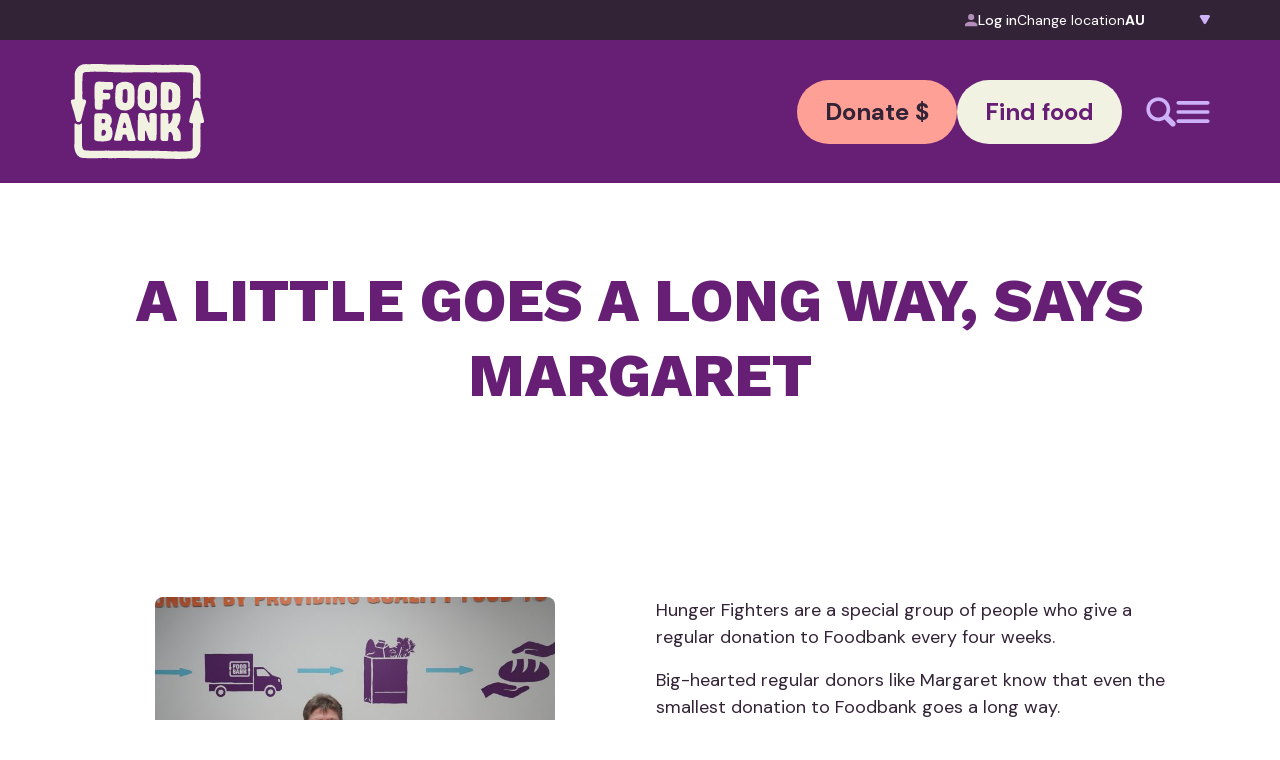

--- FILE ---
content_type: text/html; charset=UTF-8
request_url: https://www.foodbank.org.au/hunger-fighter-like-margaret/
body_size: 31629
content:
<!DOCTYPE html>
<html lang="en-US" prefix="og: https://ogp.me/ns#">

<head>
	<!-- Google tag (gtag.js) -->
<script async src="https://www.googletagmanager.com/gtag/js?id=G-82BRX4JD65"></script>
<script>
  window.dataLayer = window.dataLayer || [];
  function gtag(){dataLayer.push(arguments);}
  gtag('js', new Date());

  gtag('config', 'G-82BRX4JD65');
</script>
	
	<!-- Google Tag Manager -->
<script>(function(w,d,s,l,i){w[l]=w[l]||[];w[l].push({'gtm.start':
new Date().getTime(),event:'gtm.js'});var f=d.getElementsByTagName(s)[0],
j=d.createElement(s),dl=l!='dataLayer'?'&l='+l:'';j.async=true;j.src=
'https://www.googletagmanager.com/gtm.js?id='+i+dl;f.parentNode.insertBefore(j,f);
})(window,document,'script','dataLayer','GTM-TQP2M2T');</script>
<!-- End Google Tag Manager -->
	
    <meta charset="UTF-8">
    <meta name="viewport" content="width=device-width, initial-scale=1">
    <meta http-equiv="X-UA-Compatible" content="IE=edge">
    <link rel="profile" href="http://gmpg.org/xfn/11">
    
<!-- Search Engine Optimization by Rank Math PRO - https://rankmath.com/ -->
<title>Hunger Fighters: A Little Goes a Long Way, Says Margaret</title>
<meta name="description" content="Margaret, a hunger fighter, encourages you to become one. You can make a difference. Become a regular donor like Margaret, contact us."/>
<meta name="robots" content="index, follow, max-snippet:-1, max-video-preview:-1, max-image-preview:large"/>
<link rel="canonical" href="https://www.foodbank.org.au/hunger-fighter-like-margaret/" />
<meta property="og:locale" content="en_US" />
<meta property="og:type" content="article" />
<meta property="og:title" content="Hunger Fighters: A Little Goes a Long Way, Says Margaret" />
<meta property="og:description" content="Margaret, a hunger fighter, encourages you to become one. You can make a difference. Become a regular donor like Margaret, contact us." />
<meta property="og:url" content="https://www.foodbank.org.au/hunger-fighter-like-margaret/" />
<meta property="og:site_name" content="Foodbank" />
<meta property="article:section" content="News" />
<meta property="og:updated_time" content="2025-08-20T17:33:29+10:00" />
<meta property="og:image" content="https://www.foodbank.org.au/wp-content/uploads/DSC01008-700x467.jpg" />
<meta property="og:image:secure_url" content="https://www.foodbank.org.au/wp-content/uploads/DSC01008-700x467.jpg" />
<meta property="og:image:alt" content="hunger fighter" />
<meta name="twitter:card" content="summary_large_image" />
<meta name="twitter:title" content="Hunger Fighters: A Little Goes a Long Way, Says Margaret" />
<meta name="twitter:description" content="Margaret, a hunger fighter, encourages you to become one. You can make a difference. Become a regular donor like Margaret, contact us." />
<meta name="twitter:image" content="https://www.foodbank.org.au/wp-content/uploads/DSC01008-700x467.jpg" />
<script type="application/ld+json" class="rank-math-schema-pro">{"@context":"https://schema.org","@graph":[{"@type":"BreadcrumbList","@id":"https://www.foodbank.org.au/hunger-fighter-like-margaret/#breadcrumb","itemListElement":[{"@type":"ListItem","position":"1","item":{"@id":"https://www.foodbank.org.au","name":"Home"}},{"@type":"ListItem","position":"2","item":{"@id":"https://www.foodbank.org.au/hunger-fighter-like-margaret/","name":"A little goes a long way, says Margaret"}}]}]}</script>
<!-- /Rank Math WordPress SEO plugin -->

<link rel='dns-prefetch' href='//cdn.jsdelivr.net' />
<link rel='dns-prefetch' href='//cdnjs.cloudflare.com' />
<link rel='dns-prefetch' href='//unpkg.com' />
<link href='https://fonts.gstatic.com' crossorigin rel='preconnect' />
<link rel="alternate" type="application/rss+xml" title="Foodbank &raquo; Feed" href="https://www.foodbank.org.au/feed/" />
<link rel="alternate" title="oEmbed (JSON)" type="application/json+oembed" href="https://www.foodbank.org.au/wp-json/oembed/1.0/embed?url=https%3A%2F%2Fwww.foodbank.org.au%2Fhunger-fighter-like-margaret%2F" />
<link rel="alternate" title="oEmbed (XML)" type="text/xml+oembed" href="https://www.foodbank.org.au/wp-json/oembed/1.0/embed?url=https%3A%2F%2Fwww.foodbank.org.au%2Fhunger-fighter-like-margaret%2F&#038;format=xml" />
<style id='wp-img-auto-sizes-contain-inline-css' type='text/css'>
img:is([sizes=auto i],[sizes^="auto," i]){contain-intrinsic-size:3000px 1500px}
/*# sourceURL=wp-img-auto-sizes-contain-inline-css */
</style>
<style id='wp-emoji-styles-inline-css' type='text/css'>

	img.wp-smiley, img.emoji {
		display: inline !important;
		border: none !important;
		box-shadow: none !important;
		height: 1em !important;
		width: 1em !important;
		margin: 0 0.07em !important;
		vertical-align: -0.1em !important;
		background: none !important;
		padding: 0 !important;
	}
/*# sourceURL=wp-emoji-styles-inline-css */
</style>
<style id='wp-block-library-inline-css' type='text/css'>
:root{--wp-block-synced-color:#7a00df;--wp-block-synced-color--rgb:122,0,223;--wp-bound-block-color:var(--wp-block-synced-color);--wp-editor-canvas-background:#ddd;--wp-admin-theme-color:#007cba;--wp-admin-theme-color--rgb:0,124,186;--wp-admin-theme-color-darker-10:#006ba1;--wp-admin-theme-color-darker-10--rgb:0,107,160.5;--wp-admin-theme-color-darker-20:#005a87;--wp-admin-theme-color-darker-20--rgb:0,90,135;--wp-admin-border-width-focus:2px}@media (min-resolution:192dpi){:root{--wp-admin-border-width-focus:1.5px}}.wp-element-button{cursor:pointer}:root .has-very-light-gray-background-color{background-color:#eee}:root .has-very-dark-gray-background-color{background-color:#313131}:root .has-very-light-gray-color{color:#eee}:root .has-very-dark-gray-color{color:#313131}:root .has-vivid-green-cyan-to-vivid-cyan-blue-gradient-background{background:linear-gradient(135deg,#00d084,#0693e3)}:root .has-purple-crush-gradient-background{background:linear-gradient(135deg,#34e2e4,#4721fb 50%,#ab1dfe)}:root .has-hazy-dawn-gradient-background{background:linear-gradient(135deg,#faaca8,#dad0ec)}:root .has-subdued-olive-gradient-background{background:linear-gradient(135deg,#fafae1,#67a671)}:root .has-atomic-cream-gradient-background{background:linear-gradient(135deg,#fdd79a,#004a59)}:root .has-nightshade-gradient-background{background:linear-gradient(135deg,#330968,#31cdcf)}:root .has-midnight-gradient-background{background:linear-gradient(135deg,#020381,#2874fc)}:root{--wp--preset--font-size--normal:16px;--wp--preset--font-size--huge:42px}.has-regular-font-size{font-size:1em}.has-larger-font-size{font-size:2.625em}.has-normal-font-size{font-size:var(--wp--preset--font-size--normal)}.has-huge-font-size{font-size:var(--wp--preset--font-size--huge)}.has-text-align-center{text-align:center}.has-text-align-left{text-align:left}.has-text-align-right{text-align:right}.has-fit-text{white-space:nowrap!important}#end-resizable-editor-section{display:none}.aligncenter{clear:both}.items-justified-left{justify-content:flex-start}.items-justified-center{justify-content:center}.items-justified-right{justify-content:flex-end}.items-justified-space-between{justify-content:space-between}.screen-reader-text{border:0;clip-path:inset(50%);height:1px;margin:-1px;overflow:hidden;padding:0;position:absolute;width:1px;word-wrap:normal!important}.screen-reader-text:focus{background-color:#ddd;clip-path:none;color:#444;display:block;font-size:1em;height:auto;left:5px;line-height:normal;padding:15px 23px 14px;text-decoration:none;top:5px;width:auto;z-index:100000}html :where(.has-border-color){border-style:solid}html :where([style*=border-top-color]){border-top-style:solid}html :where([style*=border-right-color]){border-right-style:solid}html :where([style*=border-bottom-color]){border-bottom-style:solid}html :where([style*=border-left-color]){border-left-style:solid}html :where([style*=border-width]){border-style:solid}html :where([style*=border-top-width]){border-top-style:solid}html :where([style*=border-right-width]){border-right-style:solid}html :where([style*=border-bottom-width]){border-bottom-style:solid}html :where([style*=border-left-width]){border-left-style:solid}html :where(img[class*=wp-image-]){height:auto;max-width:100%}:where(figure){margin:0 0 1em}html :where(.is-position-sticky){--wp-admin--admin-bar--position-offset:var(--wp-admin--admin-bar--height,0px)}@media screen and (max-width:600px){html :where(.is-position-sticky){--wp-admin--admin-bar--position-offset:0px}}

/*# sourceURL=wp-block-library-inline-css */
</style><style id='global-styles-inline-css' type='text/css'>
:root{--wp--preset--aspect-ratio--square: 1;--wp--preset--aspect-ratio--4-3: 4/3;--wp--preset--aspect-ratio--3-4: 3/4;--wp--preset--aspect-ratio--3-2: 3/2;--wp--preset--aspect-ratio--2-3: 2/3;--wp--preset--aspect-ratio--16-9: 16/9;--wp--preset--aspect-ratio--9-16: 9/16;--wp--preset--color--black: #000000;--wp--preset--color--cyan-bluish-gray: #abb8c3;--wp--preset--color--white: #ffffff;--wp--preset--color--pale-pink: #f78da7;--wp--preset--color--vivid-red: #cf2e2e;--wp--preset--color--luminous-vivid-orange: #ff6900;--wp--preset--color--luminous-vivid-amber: #fcb900;--wp--preset--color--light-green-cyan: #7bdcb5;--wp--preset--color--vivid-green-cyan: #00d084;--wp--preset--color--pale-cyan-blue: #8ed1fc;--wp--preset--color--vivid-cyan-blue: #0693e3;--wp--preset--color--vivid-purple: #9b51e0;--wp--preset--gradient--vivid-cyan-blue-to-vivid-purple: linear-gradient(135deg,rgb(6,147,227) 0%,rgb(155,81,224) 100%);--wp--preset--gradient--light-green-cyan-to-vivid-green-cyan: linear-gradient(135deg,rgb(122,220,180) 0%,rgb(0,208,130) 100%);--wp--preset--gradient--luminous-vivid-amber-to-luminous-vivid-orange: linear-gradient(135deg,rgb(252,185,0) 0%,rgb(255,105,0) 100%);--wp--preset--gradient--luminous-vivid-orange-to-vivid-red: linear-gradient(135deg,rgb(255,105,0) 0%,rgb(207,46,46) 100%);--wp--preset--gradient--very-light-gray-to-cyan-bluish-gray: linear-gradient(135deg,rgb(238,238,238) 0%,rgb(169,184,195) 100%);--wp--preset--gradient--cool-to-warm-spectrum: linear-gradient(135deg,rgb(74,234,220) 0%,rgb(151,120,209) 20%,rgb(207,42,186) 40%,rgb(238,44,130) 60%,rgb(251,105,98) 80%,rgb(254,248,76) 100%);--wp--preset--gradient--blush-light-purple: linear-gradient(135deg,rgb(255,206,236) 0%,rgb(152,150,240) 100%);--wp--preset--gradient--blush-bordeaux: linear-gradient(135deg,rgb(254,205,165) 0%,rgb(254,45,45) 50%,rgb(107,0,62) 100%);--wp--preset--gradient--luminous-dusk: linear-gradient(135deg,rgb(255,203,112) 0%,rgb(199,81,192) 50%,rgb(65,88,208) 100%);--wp--preset--gradient--pale-ocean: linear-gradient(135deg,rgb(255,245,203) 0%,rgb(182,227,212) 50%,rgb(51,167,181) 100%);--wp--preset--gradient--electric-grass: linear-gradient(135deg,rgb(202,248,128) 0%,rgb(113,206,126) 100%);--wp--preset--gradient--midnight: linear-gradient(135deg,rgb(2,3,129) 0%,rgb(40,116,252) 100%);--wp--preset--font-size--small: 13px;--wp--preset--font-size--medium: 20px;--wp--preset--font-size--large: 36px;--wp--preset--font-size--x-large: 42px;--wp--preset--spacing--20: 0.44rem;--wp--preset--spacing--30: 0.67rem;--wp--preset--spacing--40: 1rem;--wp--preset--spacing--50: 1.5rem;--wp--preset--spacing--60: 2.25rem;--wp--preset--spacing--70: 3.38rem;--wp--preset--spacing--80: 5.06rem;--wp--preset--shadow--natural: 6px 6px 9px rgba(0, 0, 0, 0.2);--wp--preset--shadow--deep: 12px 12px 50px rgba(0, 0, 0, 0.4);--wp--preset--shadow--sharp: 6px 6px 0px rgba(0, 0, 0, 0.2);--wp--preset--shadow--outlined: 6px 6px 0px -3px rgb(255, 255, 255), 6px 6px rgb(0, 0, 0);--wp--preset--shadow--crisp: 6px 6px 0px rgb(0, 0, 0);}:where(.is-layout-flex){gap: 0.5em;}:where(.is-layout-grid){gap: 0.5em;}body .is-layout-flex{display: flex;}.is-layout-flex{flex-wrap: wrap;align-items: center;}.is-layout-flex > :is(*, div){margin: 0;}body .is-layout-grid{display: grid;}.is-layout-grid > :is(*, div){margin: 0;}:where(.wp-block-columns.is-layout-flex){gap: 2em;}:where(.wp-block-columns.is-layout-grid){gap: 2em;}:where(.wp-block-post-template.is-layout-flex){gap: 1.25em;}:where(.wp-block-post-template.is-layout-grid){gap: 1.25em;}.has-black-color{color: var(--wp--preset--color--black) !important;}.has-cyan-bluish-gray-color{color: var(--wp--preset--color--cyan-bluish-gray) !important;}.has-white-color{color: var(--wp--preset--color--white) !important;}.has-pale-pink-color{color: var(--wp--preset--color--pale-pink) !important;}.has-vivid-red-color{color: var(--wp--preset--color--vivid-red) !important;}.has-luminous-vivid-orange-color{color: var(--wp--preset--color--luminous-vivid-orange) !important;}.has-luminous-vivid-amber-color{color: var(--wp--preset--color--luminous-vivid-amber) !important;}.has-light-green-cyan-color{color: var(--wp--preset--color--light-green-cyan) !important;}.has-vivid-green-cyan-color{color: var(--wp--preset--color--vivid-green-cyan) !important;}.has-pale-cyan-blue-color{color: var(--wp--preset--color--pale-cyan-blue) !important;}.has-vivid-cyan-blue-color{color: var(--wp--preset--color--vivid-cyan-blue) !important;}.has-vivid-purple-color{color: var(--wp--preset--color--vivid-purple) !important;}.has-black-background-color{background-color: var(--wp--preset--color--black) !important;}.has-cyan-bluish-gray-background-color{background-color: var(--wp--preset--color--cyan-bluish-gray) !important;}.has-white-background-color{background-color: var(--wp--preset--color--white) !important;}.has-pale-pink-background-color{background-color: var(--wp--preset--color--pale-pink) !important;}.has-vivid-red-background-color{background-color: var(--wp--preset--color--vivid-red) !important;}.has-luminous-vivid-orange-background-color{background-color: var(--wp--preset--color--luminous-vivid-orange) !important;}.has-luminous-vivid-amber-background-color{background-color: var(--wp--preset--color--luminous-vivid-amber) !important;}.has-light-green-cyan-background-color{background-color: var(--wp--preset--color--light-green-cyan) !important;}.has-vivid-green-cyan-background-color{background-color: var(--wp--preset--color--vivid-green-cyan) !important;}.has-pale-cyan-blue-background-color{background-color: var(--wp--preset--color--pale-cyan-blue) !important;}.has-vivid-cyan-blue-background-color{background-color: var(--wp--preset--color--vivid-cyan-blue) !important;}.has-vivid-purple-background-color{background-color: var(--wp--preset--color--vivid-purple) !important;}.has-black-border-color{border-color: var(--wp--preset--color--black) !important;}.has-cyan-bluish-gray-border-color{border-color: var(--wp--preset--color--cyan-bluish-gray) !important;}.has-white-border-color{border-color: var(--wp--preset--color--white) !important;}.has-pale-pink-border-color{border-color: var(--wp--preset--color--pale-pink) !important;}.has-vivid-red-border-color{border-color: var(--wp--preset--color--vivid-red) !important;}.has-luminous-vivid-orange-border-color{border-color: var(--wp--preset--color--luminous-vivid-orange) !important;}.has-luminous-vivid-amber-border-color{border-color: var(--wp--preset--color--luminous-vivid-amber) !important;}.has-light-green-cyan-border-color{border-color: var(--wp--preset--color--light-green-cyan) !important;}.has-vivid-green-cyan-border-color{border-color: var(--wp--preset--color--vivid-green-cyan) !important;}.has-pale-cyan-blue-border-color{border-color: var(--wp--preset--color--pale-cyan-blue) !important;}.has-vivid-cyan-blue-border-color{border-color: var(--wp--preset--color--vivid-cyan-blue) !important;}.has-vivid-purple-border-color{border-color: var(--wp--preset--color--vivid-purple) !important;}.has-vivid-cyan-blue-to-vivid-purple-gradient-background{background: var(--wp--preset--gradient--vivid-cyan-blue-to-vivid-purple) !important;}.has-light-green-cyan-to-vivid-green-cyan-gradient-background{background: var(--wp--preset--gradient--light-green-cyan-to-vivid-green-cyan) !important;}.has-luminous-vivid-amber-to-luminous-vivid-orange-gradient-background{background: var(--wp--preset--gradient--luminous-vivid-amber-to-luminous-vivid-orange) !important;}.has-luminous-vivid-orange-to-vivid-red-gradient-background{background: var(--wp--preset--gradient--luminous-vivid-orange-to-vivid-red) !important;}.has-very-light-gray-to-cyan-bluish-gray-gradient-background{background: var(--wp--preset--gradient--very-light-gray-to-cyan-bluish-gray) !important;}.has-cool-to-warm-spectrum-gradient-background{background: var(--wp--preset--gradient--cool-to-warm-spectrum) !important;}.has-blush-light-purple-gradient-background{background: var(--wp--preset--gradient--blush-light-purple) !important;}.has-blush-bordeaux-gradient-background{background: var(--wp--preset--gradient--blush-bordeaux) !important;}.has-luminous-dusk-gradient-background{background: var(--wp--preset--gradient--luminous-dusk) !important;}.has-pale-ocean-gradient-background{background: var(--wp--preset--gradient--pale-ocean) !important;}.has-electric-grass-gradient-background{background: var(--wp--preset--gradient--electric-grass) !important;}.has-midnight-gradient-background{background: var(--wp--preset--gradient--midnight) !important;}.has-small-font-size{font-size: var(--wp--preset--font-size--small) !important;}.has-medium-font-size{font-size: var(--wp--preset--font-size--medium) !important;}.has-large-font-size{font-size: var(--wp--preset--font-size--large) !important;}.has-x-large-font-size{font-size: var(--wp--preset--font-size--x-large) !important;}
/*# sourceURL=global-styles-inline-css */
</style>

<style id='classic-theme-styles-inline-css' type='text/css'>
/*! This file is auto-generated */
.wp-block-button__link{color:#fff;background-color:#32373c;border-radius:9999px;box-shadow:none;text-decoration:none;padding:calc(.667em + 2px) calc(1.333em + 2px);font-size:1.125em}.wp-block-file__button{background:#32373c;color:#fff;text-decoration:none}
/*# sourceURL=/wp-includes/css/classic-themes.min.css */
</style>
<link rel='stylesheet' id='tick-css' href='https://www.foodbank.org.au/wp-content/plugins/ultimeter-premium/assets/css/pro/tick.core.min.css?ver=3.0.8' type='text/css' media='all' />
<link rel='stylesheet' id='tick-flip-css' href='https://www.foodbank.org.au/wp-content/plugins/ultimeter-premium/assets/css/pro/flip.min.css?ver=3.0.8' type='text/css' media='all' />
<link rel='stylesheet' id='ultimeter-css' href='https://www.foodbank.org.au/wp-content/plugins/ultimeter-premium/assets/css/ultimeter-public.css?ver=3.0.8' type='text/css' media='all' />
<link rel='stylesheet' id='parent-style-css' href='https://www.foodbank.org.au/wp-content/themes/wp-spinnr/style.css?ver=013b73fa0d2197a0db06033b5171b426' type='text/css' media='all' />
<link rel='stylesheet' id='wp-spinnr-custom-css-css' href='https://www.foodbank.org.au/wp-content/themes/wp-spinnr-child/spinnr.min.css?ver=1769044342' type='text/css' media='all' />
<link rel='stylesheet' id='wp-spinnr-custom-css-0-css' href='https://cdnjs.cloudflare.com/ajax/libs/OwlCarousel2/2.3.4/assets/owl.carousel.min.css?ver=013b73fa0d2197a0db06033b5171b426' type='text/css' media='all' />
<link rel='stylesheet' id='wp-spinnr-custom-css-1-css' href='https://cdnjs.cloudflare.com/ajax/libs/OwlCarousel2/2.3.4/assets/owl.theme.default.min.css?ver=013b73fa0d2197a0db06033b5171b426' type='text/css' media='all' />
<link rel='stylesheet' id='wp-spinnr-custom-css-2-css' href='https://unpkg.com/smartphoto@1.1.0/css/smartphoto.min.css?ver=013b73fa0d2197a0db06033b5171b426' type='text/css' media='all' />
<link rel='stylesheet' id='wp-spinnr-custom-css-3-css' href='https://cdnjs.cloudflare.com/ajax/libs/magnific-popup.js/1.1.0/magnific-popup.css?ver=013b73fa0d2197a0db06033b5171b426' type='text/css' media='all' />
<link rel='stylesheet' id='ics-calendar-css' href='https://www.foodbank.org.au/wp-content/plugins/ics-calendar/assets/style.min.css?ver=11.7.0.4' type='text/css' media='all' />
<script type="text/javascript" src="https://www.foodbank.org.au/wp-includes/js/jquery/jquery.min.js?ver=3.7.1" id="jquery-core-js"></script>
<script type="text/javascript" src="https://www.foodbank.org.au/wp-includes/js/jquery/jquery-migrate.min.js?ver=3.4.1" id="jquery-migrate-js"></script>
<script type="text/javascript" src="https://www.foodbank.org.au/wp-content/plugins/ultimeter-premium/assets/js/pro/tick.core.kickstart.min.js?ver=3.0.8" id="tick-js"></script>
<script type="text/javascript" src="https://www.foodbank.org.au/wp-content/plugins/ultimeter-premium/assets/js/pro/flip.min.js?ver=3.0.8" id="tick-flip-js"></script>
<script type="text/javascript" src="https://www.foodbank.org.au/wp-content/themes/wp-spinnr-child/spinnr_custom_head.js?ver=1769044343" id="wp-spinnr-custom-js-head-js"></script>
<script type="text/javascript" src="https://cdn.jsdelivr.net/npm/js-cookie@3.0.5/dist/js.cookie.min.js?ver=013b73fa0d2197a0db06033b5171b426" id="wp-spinnr-custom-head-js-0-js"></script>
<link rel="https://api.w.org/" href="https://www.foodbank.org.au/wp-json/" /><link rel="alternate" title="JSON" type="application/json" href="https://www.foodbank.org.au/wp-json/wp/v2/posts/11321" /><link rel="EditURI" type="application/rsd+xml" title="RSD" href="https://www.foodbank.org.au/xmlrpc.php?rsd" />

<link rel='shortlink' href='https://www.foodbank.org.au/?p=11321' />
<script>document.documentElement.className += " js";</script>
<link rel="icon" href="https://www.foodbank.org.au/wp-content/uploads/2025/07/favicon.png" sizes="32x32" />
<link rel="icon" href="https://www.foodbank.org.au/wp-content/uploads/2025/07/favicon.png" sizes="192x192" />
<link rel="apple-touch-icon" href="https://www.foodbank.org.au/wp-content/uploads/2025/07/favicon.png" />
<meta name="msapplication-TileImage" content="https://www.foodbank.org.au/wp-content/uploads/2025/07/favicon.png" />
	
		
		
	
<link rel='stylesheet' id='frmgeo-css' href='https://www.foodbank.org.au/wp-content/plugins/formidable-geolocation/assets/css/frmgeo.min.css?ver=2.3.1' type='text/css' media='all' />
</head>

<body class="wp-singular post-template-default single single-post postid-11321 single-format-standard wp-theme-wp-spinnr wp-child-theme-wp-spinnr-child">
	
	<!-- Google Tag Manager (noscript) -->
<noscript><iframe src="https://www.googletagmanager.com/ns.html?id=GTM-TQP2M2T"
height="0" width="0" style="display:none;visibility:hidden"></iframe></noscript>
<!-- End Google Tag Manager (noscript) -->
	
    <div id="app" class="site"><!-- #page -->
        <a class="skip-link sr-only" href="#content">Skip to content</a>
				<div class="js-sticky">
			<div id="top-menu" class="bg-accent py-xs relative z-50">
				<div class="container">
					<div class="flex items-center gap-base justify-center lg:justify-end">
												<a href="https://onlineorders.foodbank.org.au" class="mb-0 flex items-center gap-2 text-white text-md no-underline"><img src="/wp-content/uploads/log-user.png" width="13px" height="13px" alt="log user icon" class="mb-0 rounded-none"> Log in</a>
						<p class="mb-0 text-md text-white">Change location</p>
						<div class="state-picker">
							<select id="YyPYSuxOJq" autocomplete="ignore" class="cursor-pointer outline-none">
								<option value="au"   selected='selected' data-swap="https://www.foodbank.org.au/hunger-fighter-like-margaret/">AU</option><option value="nsw-act"   data-swap="https://www.foodbank.org.au/nsw-act/hunger-fighter-like-margaret/">NSW-ACT</option><option value="vic"   data-swap="https://www.foodbank.org.au/vic/hunger-fighter-like-margaret/">VIC</option><option value="qld"   data-swap="https://www.foodbank.org.au/qld/hunger-fighter-like-margaret/">QLD</option><option value="wa"   data-swap="https://www.foodbank.org.au/wa/hunger-fighter-like-margaret/">WA</option><option value="sa-nt"   data-swap="https://www.foodbank.org.au/sa-nt/hunger-fighter-like-margaret/">SA-NT</option><option value="tas"   data-swap="https://www.foodbank.org.au/tas/hunger-fighter-like-margaret/">TAS</option>							</select>
						</div>
					</div>
				</div>
			</div>
			<div id="menu-wrapper" class="overflow-y-auto">
				 <header id="header" class="bg-primary md:static site-header sticky top-0 w-full z-50 py-xl" role="banner"> <div class="container"> <div class="flex flex-wrap gap-y-xl items-center justify-between"> <div class=""><a href="/" class=""> <img decoding="async" src="https://www.foodbank.org.au/wp-content/uploads/FoodBank_Logo.svg" class="mb-0 h-14 lg:h-auto" /></a> </div> <div class="flex gap-sm items-center justify-center lg:order-2 ml-auto order-3 w-full lg:w-auto"><a href="https://donate.foodbank.org.au/?state=au" class="btn cta font-bold text-lg md:text-xl peach w-full lg:w-auto" target="_blank" rel="noopener">Donate $</a><a href="https://findfood.foodbank.org.au/?state=au" class="btn cream cta font-bold text-lg md:text-xl w-full lg:w-auto" target="_blank" rel="noopener">Find food</a> </div> <div class="flex gap-2xl items-center md:ml-xl ml-auto lg:order-3"> <button class="m-0" onclick="openSearch()"> <svg width="30" height="30" viewbox="0 0 30 30" fill="none" xmlns="http://www.w3.org/2000/svg" class=""> <path d="M28.8904 24.9902L22.4282 18.5282C23.5533 16.7063 24.2336 14.5811 24.2336 12.2831C24.2336 5.68313 18.8836 0.333336 12.2835 0.333336C5.68334 0.333336 0.333374 5.68313 0.333374 12.2831C0.333374 18.883 5.68334 24.2328 12.2835 24.2328C14.5816 24.2328 16.7068 23.5526 18.5269 22.4293L24.991 28.8913C25.5112 29.3943 26.2083 29.6727 26.9319 29.6666C27.6555 29.6604 28.3477 29.3701 28.8593 28.8583C29.3708 28.3465 29.6608 27.6542 29.6666 26.9306C29.6724 26.2071 29.3937 25.5102 28.8904 24.9902ZM12.2835 20.5559C7.71486 20.5559 4.01033 16.8515 4.01033 12.2831C4.01033 7.71458 7.71486 4.01017 12.2835 4.01017C16.8521 4.01017 20.5566 7.71458 20.5566 12.2831C20.5566 16.8515 16.8521 20.5559 12.2835 20.5559Z" fill="#CDB1F9" /> </svg> </button> <button class="m-0" onclick="toggleMobileMenu()"> <svg width="34" height="22" viewbox="0 0 34 22" fill="none" xmlns="http://www.w3.org/2000/svg" class=""> <path d="M0.5 20.1667C0.5 21.1792 1.32081 22 2.33333 22H31.6667C32.6792 22 33.5 21.1792 33.5 20.1667C33.5 19.1541 32.6792 18.3333 31.6667 18.3333H2.33333C1.32081 18.3333 0.5 19.1541 0.5 20.1667ZM0.5 11C0.5 12.0125 1.32081 12.8333 2.33333 12.8333H31.6667C32.6792 12.8333 33.5 12.0125 33.5 11C33.5 9.98748 32.6792 9.16667 31.6667 9.16667H2.33333C1.32081 9.16667 0.5 9.98748 0.5 11ZM2.33333 0C1.32081 0 0.5 0.820812 0.5 1.83333C0.5 2.84586 1.32081 3.66667 2.33333 3.66667H31.6667C32.6792 3.66667 33.5 2.84586 33.5 1.83333C33.5 0.820812 32.6792 0 31.6667 0H2.33333Z" fill="#CDB1F9" /> </svg> </button> </div> </div> </div> </header>				<div id="mobile-menu" class="absolute z-40 left-0 w-full hidden overflow-y-auto bg-primary transition-all duration-300">
					<div class="container">
					 <div class="h-full overflow-auto py-xl md:py-4xl w-full bg-primary grid lg:grid-cols-3"> <!-- spinnr:[base64]  --> <div class="mobile-menu"> <div class="menu-item has-children"><a class="text-white h2 font-extrabold normal-case hover:text-secondary" href="https://donate.foodbank.org.au/?state=au" data-thumb="https://www.foodbank.org.au/wp-content/uploads/2025/06/Want-to-help-Rollover.png" target="_blank" rel="noopener">Want to help</a><div class="child-menu"><div class="child-menu-item has-children"><a class="text-white h2 font-extrabold normal-case hover:text-secondary" href="https://www.foodbank.org.au/want-to-help/make-a-donation/" data-thumb="">Make a Donation</a><div class="subchild-menu"><div class="subchild-menu-item"><a class="text-white h2 font-extrabold normal-case hover:text-secondary" href="https://donate.foodbank.org.au/" data-thumb="" target="_blank" rel="noopener">Donate funds</a></div><div class="subchild-menu-item"><a class="text-white h2 font-extrabold normal-case hover:text-secondary" href="https://www.foodbank.org.au/donate-food/" data-thumb="">Donate Food</a></div><div class="subchild-menu-item"><a class="text-white h2 font-extrabold normal-case hover:text-secondary" href="https://www.foodbank.org.au/want-to-help/corporate-volunteering/" data-thumb="">Donate Services</a></div></div></div><div class="child-menu-item has-children"><a class="text-white h2 font-extrabold normal-case hover:text-secondary" href="https://www.foodbank.org.au/want-to-help/partner-with-us/" data-thumb="">Partner with us</a><div class="subchild-menu"><div class="subchild-menu-item"><a class="text-white h2 font-extrabold normal-case hover:text-secondary" href="https://www.foodbank.org.au/want-to-help/partner-with-us/become-a-food-and-grocery-partner/" data-thumb="">Food and Grocery Partner</a></div><div class="subchild-menu-item"><a class="text-white h2 font-extrabold normal-case hover:text-secondary" href="https://www.foodbank.org.au/want-to-help/partner-with-us/financial-partner/" data-thumb="">Financial Partner</a></div><div class="subchild-menu-item"><a class="text-white h2 font-extrabold normal-case hover:text-secondary" href="https://www.foodbank.org.au/hunger-in-australia/working-with-transport-services/" data-thumb="">Transport Services</a></div></div></div><div class="child-menu-item"><a class="text-white h2 font-extrabold normal-case hover:text-secondary" href="https://www.foodbank.org.au/want-to-help/volunteer/" data-thumb="">Volunteering</a></div><div class="child-menu-item"><a class="text-white h2 font-extrabold normal-case hover:text-secondary" href="https://www.foodbank.org.au/want-to-help/fundraise-for-us/" data-thumb="">Fundraise for us</a></div><div class="child-menu-item"><a class="text-white h2 font-extrabold normal-case hover:text-secondary" href="https://www.foodbank.org.au/want-to-help/fundraise-for-us/hold-a-food-drive/" data-thumb="">Hold a food drive</a></div></div></div><div class="menu-item has-children"><a class="text-white h2 font-extrabold normal-case hover:text-secondary" href="https://www.foodbank.org.au/who-we-are/" data-thumb="https://www.foodbank.org.au/wp-content/uploads/2025/06/Who-we-are-Rollover.png">Who we are</a><div class="child-menu"><div class="child-menu-item has-children"><a class="text-white h2 font-extrabold normal-case hover:text-secondary" href="https://www.foodbank.org.au/who-we-help/" data-thumb="">Who we help</a><div class="subchild-menu"><div class="subchild-menu-item"><a class="text-white h2 font-extrabold normal-case hover:text-secondary" href="https://www.foodbank.org.au/who-we-help/charities/" data-thumb="">Charities</a></div><div class="subchild-menu-item"><a class="text-white h2 font-extrabold normal-case hover:text-secondary" href="https://www.foodbank.org.au/who-we-help/schools/" data-thumb="">Schools</a></div><div class="subchild-menu-item"><a class="text-white h2 font-extrabold normal-case hover:text-secondary" href="https://www.foodbank.org.au/who-we-help/individuals/" data-thumb="">Individuals</a></div></div></div><div class="child-menu-item"><a class="text-white h2 font-extrabold normal-case hover:text-secondary" href="https://www.foodbank.org.au/our-team/" data-thumb="">Our Team</a></div><div class="child-menu-item"><a class="text-white h2 font-extrabold normal-case hover:text-secondary" href="https://www.foodbank.org.au/careers/" data-thumb="">Careers</a></div><div class="child-menu-item"><a class="text-white h2 font-extrabold normal-case hover:text-secondary" href="https://www.foodbank.org.au/donor-and-supporter/" data-thumb="">National donors</a></div><div class="child-menu-item"><a class="text-white h2 font-extrabold normal-case hover:text-secondary" href="https://www.foodbank.org.au/resources/" data-thumb="">Resources</a></div></div></div><div class="menu-item has-children"><a class="text-white h2 font-extrabold normal-case hover:text-secondary" href="https://www.foodbank.org.au/what-we-do/" data-thumb="https://www.foodbank.org.au/wp-content/uploads/2025/06/What-we-do-Rollover.png">What we do</a><div class="child-menu"><div class="child-menu-item"><a class="text-white h2 font-extrabold normal-case hover:text-secondary" href="https://www.foodbank.org.au/hunger-in-australia/" data-thumb="">Hunger in Australia</a></div><div class="child-menu-item has-children"><a class="text-white h2 font-extrabold normal-case hover:text-secondary" href="https://www.foodbank.org.au/what-we-do/" data-thumb="">What we do</a><div class="subchild-menu"><div class="subchild-menu-item"><a class="text-white h2 font-extrabold normal-case hover:text-secondary" href="https://www.foodbank.org.au/what-we-do/working-with-farmers-growers/" data-thumb="">Farmers &amp; Growers</a></div><div class="subchild-menu-item"><a class="text-white h2 font-extrabold normal-case hover:text-secondary" href="https://www.foodbank.org.au/what-we-do/working-with-manufacturers/" data-thumb="">Manufacturers</a></div><div class="subchild-menu-item"><a class="text-white h2 font-extrabold normal-case hover:text-secondary" href="https://www.foodbank.org.au/what-we-do/working-with-wholesalers-and-retailers/" data-thumb="">Wholesalers and Retailers</a></div><div class="subchild-menu-item"><a class="text-white h2 font-extrabold normal-case hover:text-secondary" href="https://www.foodbank.org.au/what-we-do/collaborative-supply-program/" data-thumb="">Collaborative Supply Program</a></div><div class="subchild-menu-item"><a class="text-white h2 font-extrabold normal-case hover:text-secondary" href="https://www.foodbank.org.au/what-we-do/where-our-food-comes-from/" data-thumb="">Where our food comes from</a></div></div></div><div class="child-menu-item"><a class="text-white h2 font-extrabold normal-case hover:text-secondary" href="https://www.foodbank.org.au/what-we-do/distributing-food/" data-thumb="">Distribute food</a></div><div class="child-menu-item"><a class="text-white h2 font-extrabold normal-case hover:text-secondary" href="https://www.foodbank.org.au/food-waste/" data-thumb="">Food waste</a></div><div class="child-menu-item"><a class="text-white h2 font-extrabold normal-case hover:text-secondary" href="https://www.foodbank.org.au/what-we-do/advocacy/" data-thumb="">Advocacy</a></div><div class="child-menu-item"><a class="text-white h2 font-extrabold normal-case hover:text-secondary" href="https://www.foodbank.org.au/research-reports/" data-thumb="">Research and Reports</a></div></div></div><div class="menu-item"><a class="text-white h2 font-extrabold normal-case hover:text-secondary" href="https://www.foodbank.org.au/news/" data-thumb="https://www.foodbank.org.au/wp-content/uploads/2025/06/News-Rollover.png">News</a></div><div class="menu-item"><a class="text-white h2 font-extrabold normal-case hover:text-secondary" href="https://www.foodbank.org.au/contact-us/" data-thumb="https://www.foodbank.org.au/wp-content/uploads/2025/06/Contact-Us-Rollover.png">Contact us</a></div></div> <div class=""> </div> <div class="grid gap-base"> <div class="rollover-image hidden lg:block"> <img decoding="async" src="https://www.foodbank.org.au/wp-content/uploads/Default-Rollover.png" class="mb-0 mx-auto lg:ml-auto lg:mr-0" /> </div><a href="https://reports.foodbank.org.au/foodbank-hunger-report-2025/" target="_blank" class="mb-0" rel="noopener"> <img decoding="async" src="https://www.foodbank.org.au/wp-content/uploads/FBA_Research_FoodbankHungerReport2025_MenuTile.jpg" class="mb-0 mx-auto lg:ml-auto lg:mr-0" /></a> </div> <!-- spinnr:[base64]/[base64]  --> <div id="pb-element-inline-code-5">      <script>jQuery(document).ready((function(e){e(".mobile-menu .menu-item.has-children > a").on("click",(function(t){t.preventDefault();var a=e(this).parent(),i=a.find(".child-menu");a.hasClass("active")?(a.removeClass("active"),i.removeAttr("style")):(a.addClass("active"),i.css("max-height",i.prop("scrollHeight")+"px"))}))}));</script> </div> </div>					<svg class="bottom-0 left-0 absolute hidden lg:block" width="497" height="265" viewBox="0 0 497 265" fill="none" xmlns="http://www.w3.org/2000/svg">
				<path d="M-139.033 20.3584L-136.711 8.99333L-136.324 7.0773C-136.153 6.281 -135.98 5.45873 -135.824 4.68711L-135.14 1.48893C-135.14 1.48893 -135.132 1.411 -135.092 1.2707L-135.04 1.01349C-135.04 1.01349 -135.034 0.94854 -135.031 0.922562C-134.984 0.717317 -134.866 0.584762 -134.768 0.515856L-134.512 0.318255L-134.148 0.354371C-134.148 0.354371 -134.083 0.360825 -134.057 0.3634L-133.875 0.381458C-133.375 0.496712 -132.682 0.644298 -131.897 0.800919L-127.063 1.79249C-118.478 3.57636 -113.17 4.68061 -110.394 5.25798C-98.7162 7.7294 -92.4215 10.5188 -84.1582 14.4876L-81.4415 15.7936L-84.4572 15.9139C-93.6228 16.2761 -100.503 16.3405 -112.207 13.9977L-113.762 13.6728C-116.088 13.1925 -119.534 12.4961 -124.29 11.5123C-122.001 13.694 -119.984 15.7045 -118.001 17.7904C-116.541 19.3389 -115.132 21.0004 -113.628 22.7632L-113.593 22.806C-112.831 23.7212 -112.071 24.6493 -111.282 25.6852C-110.503 26.6939 -109.691 27.7584 -108.831 28.88L-104.806 34.1855L-101.93 37.8423C-101.555 38.2992 -101.183 38.7821 -100.799 39.2663C-100.099 40.149 -99.3908 41.072 -98.616 41.9885L-95.4208 45.8737C-94.3458 47.2003 -93.1928 48.5347 -92.0879 49.825L-91.5355 50.4701C-91.0649 51.0153 -90.5944 51.5605 -90.1251 52.1187C-89.2906 53.0935 -88.434 54.1099 -87.5462 55.0769C-86.1762 56.6034 -84.8062 58.1299 -83.4374 59.6693C-77.1646 66.5098 -71.4431 72.4298 -65.9648 77.7616C-59.3364 84.1915 -53.0981 89.9267 -46.9133 95.2762C-40.2671 100.999 -33.3744 106.616 -26.4155 111.964C-19.4163 117.302 -12.0938 122.555 -4.6207 127.613C2.2 132.238 9.66761 136.954 18.2394 142.042C18.9463 142.454 19.6401 142.864 20.347 143.275C21.5736 144 22.8378 144.742 24.093 145.444L29.9933 148.771L31.6733 149.686C35.0216 151.501 38.4946 153.38 41.9416 155.126C50.5026 159.531 58.4554 163.324 66.2468 166.761C75.2205 170.708 83.2742 174.014 90.9015 176.857C99.4903 180.058 107.81 182.93 115.646 185.387C124.337 188.087 132.375 190.367 140.205 192.352C141.523 192.692 142.855 193.008 144.149 193.32C144.866 193.496 145.572 193.658 146.276 193.833L149.286 194.565L152.315 195.233C153.046 195.398 153.778 195.562 154.496 195.725C155.753 196.007 157.05 196.294 158.309 196.563L164.275 197.772C173.322 199.523 180.753 200.785 187.662 201.747C190.323 202.156 193.006 202.488 195.597 202.811C196.738 202.95 197.865 203.088 198.991 203.239C200.197 203.385 201.418 203.507 202.598 203.637C203.261 203.703 203.91 203.767 204.558 203.845L205.364 203.925C206.894 204.103 208.49 204.275 210.053 204.39C224.015 205.659 237.765 206.29 250.911 206.257C262.299 206.234 273.786 205.748 285.067 204.822C295.262 203.998 303.901 202.862 311.006 201.849C317.743 200.852 323.097 199.902 327.441 199.087L334.652 197.665L339.975 196.501C341.665 196.131 343.596 195.707 345.802 195.152C346.38 195.012 346.985 194.863 347.603 194.714C348.154 194.585 348.719 194.445 349.297 194.305C345.835 189.41 342.57 184.376 339.561 179.277L336.18 173.301C335.865 172.771 335.592 172.219 335.35 171.749L332.999 167.161C332.159 165.582 331.404 163.933 330.671 162.338C330.443 161.857 330.23 161.363 330.002 160.881L328.557 157.734C328.246 157.034 327.949 156.323 327.677 155.627C327.53 155.258 327.372 154.875 327.213 154.492L325.748 150.883C325.368 149.954 324.966 148.983 324.643 148.006L322.316 141.452L322.319 141.426C321.836 139.949 321.382 138.448 320.935 137C320.707 136.256 320.48 135.512 320.252 134.767L319.748 133.104L317.573 124.624L316.145 117.74C316.112 117.54 316.065 117.352 316.02 117.151C315.939 116.775 315.86 116.387 315.793 116L315.519 114.267C315.4 113.482 315.269 112.695 315.15 111.909C314.905 110.416 314.665 108.87 314.451 107.327L313.696 100.392C313.577 99.344 313.479 98.2193 313.393 96.8465C313.314 95.6581 313.264 94.4464 313.236 93.2761C313.166 90.672 313.204 88.3146 313.362 86.0611C313.707 80.5993 314.651 75.8527 316.236 71.5109C317.236 68.8425 318.379 66.5817 319.706 64.5754C321.148 62.3443 322.909 60.3286 324.919 58.5738C326.929 56.832 329.172 55.3758 331.592 54.2519C333.931 53.1593 336.46 52.3874 339.102 51.9414C343.651 51.1732 348.513 51.3543 353.974 52.5C358.251 53.4101 362.606 54.8657 367.305 56.9458C371.276 58.7043 375.187 60.7979 379.278 63.3161C383.048 65.6449 386.725 68.1088 390.199 70.6443C397.547 76.0307 404.048 81.7657 409.518 87.7132C415.697 94.4395 420.529 101.386 423.902 108.372C425.75 112.215 427.197 116.136 428.175 120.024C429.194 124.034 429.76 128.104 429.846 132.127C429.932 136.018 429.576 139.997 428.763 143.956C427.974 147.682 426.77 151.353 425.174 154.867C423.696 158.131 421.842 161.344 419.662 164.407C417.715 167.113 415.501 169.726 412.891 172.366C410.731 174.565 408.315 176.699 405.485 178.91C403.264 180.671 400.769 182.417 397.856 184.279L395.954 185.467L394.073 186.579C393.249 187.074 392.403 187.541 391.585 187.985C391.155 188.217 390.725 188.45 390.294 188.696C387.416 190.207 385.072 191.352 382.931 192.307C376.983 195.008 370.958 197.296 364.363 199.382C368.77 204.804 373.649 210.221 378.895 215.517L383.416 219.914C384.389 220.824 385.4 221.738 386.376 222.608C386.929 223.109 387.496 223.612 388.038 224.098C388.328 224.35 388.605 224.601 388.88 224.864C389.362 225.292 389.855 225.748 390.353 226.151L392.74 228.133C393.54 228.79 394.328 229.445 395.116 230.1L396.292 231.07L402.353 235.686C403.404 236.459 404.484 237.209 405.539 237.943C406.127 238.356 406.704 238.754 407.28 239.166L409.733 240.878L414.73 244.064C415.013 244.249 415.309 244.436 415.592 244.622C416.134 244.977 416.664 245.318 417.211 245.622L423.524 249.292C423.797 249.45 424.072 249.582 424.346 249.728C424.496 249.808 424.633 249.874 424.783 249.955L429.869 252.624C430.019 252.705 430.168 252.785 430.331 252.867C430.605 253.012 430.854 253.142 431.117 253.273L437.506 256.295C438.107 256.59 438.749 256.864 439.353 257.121C439.58 257.209 439.793 257.309 440.007 257.396L442.564 258.463C442.942 258.618 443.319 258.787 443.71 258.944C444.981 259.49 446.303 260.041 447.622 260.5L452.695 262.381C453.301 262.625 453.95 262.82 454.572 263.026C454.776 263.086 454.979 263.159 455.17 263.217L460.839 265.039C462.51 265.52 464.005 265.918 465.206 266.247C465.972 266.454 466.636 266.638 467.185 266.784L469.125 267.331C469.764 267.499 470.391 267.654 471.006 267.806C472.26 268.128 473.408 268.452 474.529 268.786L474.581 268.791C475.115 268.962 475.636 269.132 476.158 269.289C476.298 269.329 476.45 269.383 476.591 269.424C476.971 269.553 477.34 269.668 477.724 269.772C478.756 270.071 479.762 270.381 480.817 270.722C481.808 271.043 482.784 271.39 483.822 271.768L485.29 272.307L486.812 272.826C489.018 273.596 491.307 274.453 493.266 275.198L496.086 276.265L493.084 276.636C490.322 276.978 488.187 277.212 486.201 277.396L484.548 277.533C484.126 277.557 483.692 277.566 483.285 277.565L482.905 277.567C481.815 277.577 480.727 277.573 479.654 277.546C478.555 277.515 477.431 277.469 476.323 277.398C476.088 277.388 475.855 277.365 475.621 277.342C475.283 277.308 474.945 277.275 474.623 277.217L472.773 276.954C471.572 276.769 470.307 276.565 469.031 276.333L468.979 276.328C468.348 276.213 467.692 276.082 467.024 275.937L464.926 275.401C464.466 275.277 463.943 275.133 463.354 274.983C461.973 274.622 460.261 274.164 458.271 273.599C457.216 273.258 456.085 272.896 454.876 272.514L453.503 272.076C453.123 271.946 452.728 271.828 452.334 271.698C452.13 271.638 451.94 271.567 451.737 271.507C451.049 271.295 450.35 271.068 449.668 270.803C447.922 270.158 446.163 269.511 444.417 268.865C442.997 268.37 441.587 267.771 440.227 267.203C439.849 267.047 439.472 266.879 439.094 266.723L436.437 265.607C436.211 265.505 435.971 265.416 435.745 265.315C435.09 265.04 434.411 264.749 433.76 264.436L427.132 261.298C426.832 261.15 426.532 261.003 426.246 260.843C426.097 260.763 425.947 260.682 425.785 260.6L420.499 257.819C420.337 257.738 420.188 257.657 420.025 257.576C419.738 257.429 419.439 257.268 419.14 257.107L412.593 253.296C411.984 252.96 411.392 252.573 410.824 252.215C410.541 252.03 410.245 251.843 409.949 251.656L404.743 248.332L402.154 246.54C401.565 246.127 400.963 245.714 400.376 245.288C399.271 244.522 398.13 243.727 397.018 242.908L390.713 238.111L384.519 232.983C383.962 232.521 383.433 232.036 382.914 231.578C382.637 231.327 382.36 231.077 382.084 230.826C381.517 230.324 380.965 229.81 380.398 229.308C379.361 228.392 378.289 227.433 377.245 226.45L372.544 221.878C366.118 215.389 360.221 208.73 355.017 202.088C353.091 202.592 351.291 203.016 349.651 203.418C349.033 203.566 348.441 203.717 347.864 203.843C345.578 204.417 343.593 204.849 341.836 205.239L336.433 206.42L329.06 207.879C324.611 208.696 319.147 209.688 312.253 210.696C305.001 211.733 296.176 212.89 285.755 213.744C274.249 214.687 262.512 215.188 250.875 215.213C237.452 215.244 223.416 214.598 209.193 213.316C207.592 213.184 205.97 213.01 204.4 212.84L203.581 212.759C202.933 212.682 202.284 212.617 201.623 212.538C200.402 212.417 199.156 212.28 197.898 212.129C196.785 211.979 195.671 211.843 194.556 211.706C191.874 211.374 189.101 211.033 186.35 210.602C179.298 209.626 171.726 208.337 162.511 206.556L156.429 205.322C155.092 205.045 153.732 204.74 152.424 204.439C151.718 204.277 151.025 204.13 150.306 203.966L147.213 203.279L144.14 202.528C143.397 202.349 142.667 202.172 141.924 201.993C140.617 201.679 139.271 201.362 137.942 201.007C129.984 198.984 121.794 196.662 112.91 193.917C104.921 191.419 96.4361 188.49 87.6966 185.222C79.9173 182.325 71.6998 178.951 62.5624 174.934C54.606 171.442 46.5051 167.555 37.7804 163.082C34.2217 161.272 30.6357 159.342 27.1886 157.465L25.5826 156.597L19.5693 153.219C18.2648 152.486 16.9641 151.714 15.6999 150.972C15.006 150.562 14.2992 150.151 13.5923 149.74C4.88407 144.573 -2.74342 139.749 -9.72397 135.015C-17.3321 129.866 -24.8131 124.492 -31.9474 119.062C-39.0402 113.609 -46.0785 107.873 -52.8702 102.03C-59.1876 96.5627 -65.5468 90.7236 -72.3182 84.1485C-77.929 78.6985 -83.7558 72.65 -90.1587 65.6654C-91.5638 64.0961 -92.9571 62.5411 -94.3376 60.9874C-95.2474 59.9788 -96.1405 58.9326 -96.9984 57.9291C-97.4676 57.371 -97.9382 56.8258 -98.4205 56.2663L-98.9625 55.6485C-100.103 54.3153 -101.291 52.9381 -102.412 51.5543L-105.654 47.612C-106.451 46.6541 -107.196 45.7012 -107.918 44.777C-108.302 44.2928 -108.662 43.8241 -109.036 43.3542C-109.827 42.3443 -110.584 41.3772 -111.295 40.4802L-111.971 39.626L-116.049 34.1971C-116.943 33.0327 -117.721 31.8799 -118.441 30.8114C-119.185 29.7144 -119.843 28.6784 -120.477 27.671C-121.871 25.46 -122.971 23.3307 -123.782 21.7155C-125.459 18.4008 -126.741 15.0598 -128.119 11.237L-130.395 22.1344C-132.867 33.8126 -135.656 40.1073 -139.625 48.3706L-140.931 51.0873L-141.051 48.0715C-141.426 38.9047 -141.491 32.0248 -139.135 20.3221M379.25 184.202C381.227 183.309 383.419 182.242 386.103 180.842C386.507 180.607 386.922 180.386 387.338 180.165C388.085 179.767 388.849 179.344 389.589 178.893L391.33 177.872L393.079 176.773C395.782 175.048 397.968 173.507 399.976 171.91C402.507 169.931 404.65 168.032 406.534 166.107C408.809 163.802 410.724 161.552 412.384 159.238C414.215 156.652 415.781 153.961 417.01 151.223C418.337 148.299 419.335 145.25 419.981 142.179C420.649 138.887 420.95 135.585 420.877 132.364C420.753 125.82 419.002 118.877 415.812 112.303C412.832 106.118 408.492 99.8891 402.903 93.8248C397.823 88.3096 391.757 82.9587 384.885 77.9214C381.621 75.5247 378.153 73.1996 374.568 70.9941C370.885 68.7133 367.21 66.7611 363.655 65.1751C359.534 63.3492 355.764 62.0828 352.102 61.3125C350.649 61.0109 349.23 60.7781 347.879 60.6439C345.255 60.3834 342.809 60.4422 340.581 60.8243C336.886 61.4412 333.502 63.0203 330.788 65.3873C328.148 67.6699 326.067 70.795 324.646 74.6678C323.385 78.1235 322.603 82.1647 322.311 86.6874C322.18 88.6682 322.142 90.7633 322.213 93.092C322.238 94.157 322.287 95.2506 322.363 96.3338C322.438 97.5611 322.531 98.6066 322.643 99.5884L323.364 106.205C323.566 107.603 323.792 109.029 324.009 110.402C324.14 111.202 324.27 112.001 324.388 112.8L324.643 114.452C324.702 114.786 324.774 115.121 324.843 115.482C324.888 115.683 324.921 115.883 324.968 116.072L326.326 122.608L328.397 130.684L330.845 138.653L333.093 144.949C333.394 145.871 333.787 146.802 334.145 147.69L335.537 151.108C335.697 151.478 335.843 151.86 336.002 152.243C336.253 152.884 336.529 153.541 336.807 154.172L338.199 157.196C338.413 157.677 338.642 158.145 338.857 158.626C339.546 160.137 340.245 161.689 341.042 163.171L342.559 166.129L343.339 167.65C343.58 168.133 343.81 168.588 344.079 169.048L347.325 174.801C350.762 180.612 354.536 186.326 358.577 191.869C366.077 189.649 372.723 187.187 379.26 184.229" fill="#CDB1F9"/>
				</svg></div>
				</div>
			</div>
		</div>
		<div id="search-popup" class="fixed inset-0 z-50 bg-secondary bg-opacity-75 hidden">
		  <div class="container py-7xl">
			<button onclick="closeSearch()" class="absolute top-4 right-4 text-2xl">✕</button>
			
<form role="search" method="get" class="search-form" action="https://www.foodbank.org.au/">
    <div class="flex items-center space-x-xs">
        <input type="search" class="w-full m-0" placeholder="Start typing..." value="" name="s" title="Search" />
        <input type="submit" class="btn cta m-0" value="Search" />
    </div>
</form>		  </div>
		</div>
        <script type="text/javascript">
			function setMobileMenuHeight() {
				const header = document.getElementById('header');
				const mobileMenu = document.getElementById('mobile-menu');
				const topMenu = document.getElementById('top-menu');

				if (!header || !mobileMenu || !topMenu) return;

				const headerHeight = header.offsetHeight;
				const topMenuHeight = topMenu.offsetHeight;
				const viewportHeight = window.innerHeight;

				const remainingHeight = viewportHeight - (headerHeight + topMenuHeight);

				mobileMenu.style.top = `${headerHeight + topMenuHeight}px`;
				mobileMenu.style.height = `${remainingHeight}px`;
			}

			function toggleMobileMenu() {
				const menu = document.getElementById('mobile-menu');
				const isHidden = menu.classList.contains('hidden');

				if (isHidden) {
					setMobileMenuHeight(); // set height before showing
					menu.classList.remove('hidden');
				} else {
					menu.classList.add('hidden');
				}
			}

			// Recalculate on window resize for responsiveness
			window.addEventListener('resize', () => {
				const menu = document.getElementById('mobile-menu');
				if (!menu.classList.contains('hidden')) {
					setMobileMenuHeight();
				}
			});
			function openSearch() {
				document.getElementById('search-popup').classList.remove('hidden');
			}

			function closeSearch() {
				document.getElementById('search-popup').classList.add('hidden');
			}
			
			const menuItems = document.querySelectorAll('.mobile-menu > .menu-item');
			const mobileMediaQuery = window.matchMedia('(max-width: 1280px)')

			if (mobileMediaQuery.matches) {
				menuItems.forEach(item => {
				  item.addEventListener('click', () => {
				// 	item.classList.toggle('active');
					menuItems.forEach(i => i.classList.remove('active'));
					item.classList.add('active');
				  });
				});
			} else {
				menuItems.forEach(item => {
				  item.addEventListener('mouseenter', () => {
					menuItems.forEach(i => i.classList.remove('active'));
					item.classList.add('active');
				  });
				});
			}
        </script>
		        <div id="content" class="site-content"><!-- #content -->
	<div id="primary" class="content-area">
		<main id="main" class="site-main" role="main">

			
<article id="post-11321" class="post-11321 post type-post status-publish format-standard hentry category-news category-nsw-act">
    <section class="section page-element" data-pb-label="Section">
			<div class="container" data-pb-label="Container">
				<div class="column flex" data-pb-label="Column"><div class="w-full px-4 md:flex-1"><h1 style="text-align: center;">A LITTLE GOES A LONG WAY, SAYS MARGARET</h1>
</div>
				</div></div></section>
		<section class="section page-element" data-pb-label="Section">
			<div class="container" data-pb-label="Container">
				<div class="column flex" data-pb-label="Column"><div class="w-full px-4 md:flex-1"><p><a href="https://www.foodbank.org.au/wp-content/uploads/DSC01008-scaled.jpg"><img loading="lazy" decoding="async" class="aligncenter wp-image-43953" title="A little goes a long way" src="https://www.foodbank.org.au/wp-content/uploads/DSC01008-700x467.jpg" alt="A little goes a long way" width="400" height="267" srcset="https://www.foodbank.org.au/wp-content/uploads/DSC01008-700x467.jpg 700w, https://www.foodbank.org.au/wp-content/uploads/DSC01008-250x167.jpg 250w, https://www.foodbank.org.au/wp-content/uploads/DSC01008-768x512.jpg 768w, https://www.foodbank.org.au/wp-content/uploads/DSC01008-1536x1024.jpg 1536w, https://www.foodbank.org.au/wp-content/uploads/DSC01008-2048x1365.jpg 2048w, https://www.foodbank.org.au/wp-content/uploads/DSC01008-120x80.jpg 120w, https://www.foodbank.org.au/wp-content/uploads/DSC01008-scaled.jpg 1080w" sizes="auto, (max-width: 400px) 100vw, 400px" /></a></p>
</div><div class="w-full px-4 md:flex-1"><p>Hunger Fighters are a special group of people who give a regular donation to Foodbank every four weeks.</p>
<p>Big-hearted regular donors like Margaret know that even the smallest donation to Foodbank goes a long way.</p>
<p>“Every four weeks I donate $20. That’s all I can afford at the moment. My husband is on a pension, I’m on Centrelink, so there’s not much money there, but we can afford to give that little bit to Foodbank,” said Margaret.</p>
<p>&nbsp;</p>
</div>
				</div></div></section>
		<section class="section page-element" data-pb-label="Section">
			<div class="container" data-pb-label="Container">
				<div class="column flex" data-pb-label="Column"><div class="w-full px-4 md:flex-1"><p>Did you know that every single dollar donated to Foodbank provides two meals? You can make a difference, too. Margaret encourages you to become a Hunger Fighter, too. <strong>“Go for it. People need help. We need to get that food out to everybody who is doing it tough.”</strong></p>
<p>If you would like to become a regular donor like Margaret you can sign up <a href="https://www.foodbank.org.au/NSW-ACT/hunger-fighters/?state=nsw-act">here</a>.</p>
</div>
				</div></div></section></article><!-- #post-## -->
		</main><!-- #main -->
	</div><!-- #primary -->

		</div><!-- #content -->
				 <footer class="bg-accent lg:py-6xl relative site-footer py-4xl"> <svg class="absolute top-0 right-0" width="194" height="169" viewbox="0 0 194 169" fill="none" xmlns="http://www.w3.org/2000/svg"> <path d="M444.166 151.607L447.443 144.559L447.998 143.373C448.223 142.876 448.457 142.364 448.681 141.886L449.586 139.89C449.586 139.89 449.613 139.845 449.648 139.754L449.722 139.595C449.722 139.595 449.745 139.557 449.754 139.542C449.81 139.413 449.799 139.294 449.774 139.218L449.715 139.01L449.504 138.884C449.504 138.884 449.467 138.862 449.452 138.853L449.347 138.79C449.031 138.653 448.599 138.456 448.114 138.228L445.115 136.836C439.779 134.376 436.48 132.856 434.754 132.061C427.479 128.74 422.976 127.734 416.943 126.58L414.96 126.201L416.536 127.467C421.329 131.314 425.01 134.09 432.248 137.492L433.216 137.936C434.66 138.604 436.794 139.602 439.748 140.967C437.646 141.231 435.758 141.51 433.859 141.843C432.455 142.096 431.034 142.43 429.522 142.78L429.486 142.789C428.711 142.979 427.931 143.175 427.093 143.419C426.272 143.652 425.41 143.902 424.5 144.164L420.218 145.418L417.212 146.242C416.828 146.339 416.435 146.451 416.035 146.559C415.306 146.755 414.557 146.97 413.775 147.155L410.505 147.975C409.398 148.261 408.245 148.521 407.135 148.776L406.581 148.903C406.11 149.009 405.639 149.116 405.164 149.229C404.326 149.422 403.46 149.628 402.596 149.795C401.25 150.072 399.904 150.348 398.553 150.632C392.448 151.818 387.007 152.727 381.932 153.417C375.799 154.24 370.153 154.844 364.69 155.261C358.83 155.696 352.878 155.976 346.999 156.084C341.101 156.171 335.064 156.083 329.023 155.83C323.506 155.604 317.604 155.169 310.959 154.495C310.414 154.435 309.877 154.379 309.332 154.319C308.383 154.221 307.406 154.117 306.45 153.995L301.946 153.437L300.677 153.26C298.15 152.903 295.53 152.532 292.977 152.099C286.61 151.061 280.815 149.936 275.248 148.683C268.841 147.234 263.186 145.806 257.944 144.298C252.042 142.6 246.416 140.833 241.215 139.034C235.458 137.026 230.219 135.052 225.21 133.001C224.365 132.66 223.521 132.299 222.7 131.951C222.243 131.761 221.799 131.567 221.35 131.38L219.437 130.575L217.539 129.728C217.079 129.525 216.62 129.323 216.168 129.124C215.378 128.775 214.565 128.413 213.78 128.056L210.084 126.331C204.513 123.669 200.007 121.389 195.902 119.154C194.305 118.313 192.728 117.424 191.203 116.565C190.533 116.186 189.871 115.811 189.204 115.444C188.496 115.042 187.79 114.621 187.102 114.221C186.719 113.992 186.344 113.768 185.964 113.552L185.498 113.274C184.603 112.76 183.674 112.216 182.786 111.656C174.76 106.777 167.101 101.638 160.032 96.3824C153.907 91.8323 147.912 86.9939 142.204 82.0003C137.04 77.4943 132.839 73.4402 129.415 70.0637C126.183 66.8426 123.678 64.1972 121.662 62.0274L118.344 58.3881L115.94 55.6404C115.177 54.7679 114.306 53.7697 113.339 52.5917C113.083 52.2864 112.817 51.9646 112.543 51.6383C112.298 51.3494 112.049 51.0486 111.793 50.7432C115.609 49.4855 119.373 48.0748 123.026 46.5265L127.229 44.6543C127.609 44.4943 127.976 44.3059 128.294 44.149L131.389 42.6141C132.47 42.0984 133.534 41.5107 134.564 40.944C134.879 40.7752 135.19 40.5944 135.505 40.4256L137.538 39.306C137.984 39.0528 138.427 38.7877 138.851 38.5211C139.077 38.381 139.315 38.2379 139.553 38.0948L141.78 36.7346C142.355 36.3852 142.959 36.0221 143.522 35.6247L147.387 33.0214L147.395 33.0063C148.244 32.4027 149.087 31.775 149.905 31.1729C150.324 30.8629 150.743 30.5528 151.162 30.2427L152.096 29.5474L156.647 25.8458L160.159 22.7064C160.256 22.6116 160.357 22.5289 160.461 22.4386C160.654 22.2686 160.852 22.0911 161.042 21.9092L161.88 21.085C162.257 20.7091 162.641 20.3376 163.018 19.9616C163.745 19.2548 164.491 18.5179 165.221 17.7721L168.39 14.3365C168.872 13.8193 169.373 13.2526 169.967 12.5476C170.482 11.9388 170.992 11.306 171.474 10.6867C172.549 9.31153 173.468 8.02672 174.28 6.74967C176.27 3.66967 177.653 0.736726 178.529 -2.23391C179.054 -4.06969 179.339 -5.74286 179.423 -7.35252C179.536 -9.12874 179.39 -10.9163 179.006 -12.6627C178.618 -14.4017 177.99 -16.08 177.134 -17.6497C176.309 -19.1701 175.254 -20.5938 174.009 -21.8865C171.864 -24.1129 169.173 -25.9524 165.775 -27.5111C163.108 -28.7252 160.182 -29.6762 156.821 -30.428C153.982 -31.0627 151.041 -31.4931 147.833 -31.7668C144.875 -32.0142 141.912 -32.1521 139.031 -32.1702C132.926 -32.1965 127.139 -31.6971 121.823 -30.6725C115.814 -29.511 110.443 -27.6943 105.843 -25.2751C103.316 -23.9411 100.974 -22.4051 98.8977 -20.7004C96.7513 -18.9459 94.8244 -16.979 93.1755 -14.8464C91.5788 -12.7843 90.1852 -10.4993 89.0456 -8.04251C87.9866 -5.72087 87.1725 -3.26337 86.6315 -0.734573C86.1276 1.61263 85.8459 4.08226 85.7999 6.60078C85.7711 8.83427 85.9225 11.1243 86.2769 13.5863C86.5641 15.6315 87.015 17.7437 87.6585 20.0625C88.1537 21.8956 88.8021 23.8304 89.6296 25.9942L90.1807 27.3922L90.7512 28.7407C90.9972 29.3355 91.2672 29.9243 91.5311 30.4891C91.6699 30.7858 91.8087 31.0824 91.9429 31.3865C92.8914 33.3475 93.6979 34.8979 94.4709 36.2653C96.5986 40.0907 98.9329 43.7236 101.654 47.4754C97.1201 48.6406 92.3333 49.6143 87.3975 50.377L83.2096 50.9443C82.3234 51.0471 81.4146 51.1364 80.5419 51.2166C80.044 51.2659 79.5387 51.3107 79.0528 51.3569C78.7964 51.3771 78.5474 51.4017 78.294 51.4339C77.8636 51.4725 77.4168 51.5216 76.9878 51.5407L74.9122 51.6571C74.2193 51.6919 73.534 51.7311 72.8486 51.7704L71.8288 51.824L66.7246 51.8956C65.8502 51.8934 64.9696 51.8672 64.1086 51.8424C63.6271 51.8301 63.1576 51.8148 62.6836 51.807L60.6795 51.7522L56.719 51.4774C56.4924 51.4645 56.2584 51.4471 56.0319 51.4342C55.5983 51.4098 55.1768 51.3824 54.7611 51.3279L49.8984 50.79C49.6884 50.7665 49.4873 50.728 49.2817 50.6971C49.1692 50.6808 49.0686 50.6616 48.9561 50.6454L45.1522 50.0567C45.0397 50.0405 44.9272 50.0243 44.8071 50.0036C44.6015 49.9726 44.4155 49.9431 44.2219 49.9091L39.5757 48.9911C39.1345 48.9112 38.6798 48.8029 38.252 48.7005C38.0944 48.6574 37.9398 48.6263 37.7897 48.5877L35.9872 48.1438C35.7215 48.077 35.4514 48.0177 35.1782 47.9464C34.2762 47.7343 33.3441 47.5042 32.4509 47.226L28.9685 46.218C28.5452 46.1081 28.1173 45.9547 27.7 45.8177C27.5664 45.7686 27.4283 45.727 27.3022 45.6823L23.522 44.405C22.4305 43.9984 21.4666 43.6169 20.6888 43.3159C20.1933 43.1222 19.7624 42.9568 19.4081 42.8167L18.1454 42.3385C17.734 42.1745 17.3346 42.0076 16.9427 41.8451C16.1394 41.5186 15.3917 41.2356 14.6545 40.969L14.6245 40.9511C14.2687 40.8305 13.9204 40.7144 13.5766 40.5908C13.485 40.5565 13.3814 40.5253 13.2898 40.491C13.0331 40.4092 12.7884 40.3243 12.5407 40.2275C11.8651 39.9772 11.2 39.7434 10.4959 39.5067C9.83388 39.2849 9.17038 39.0827 8.46036 38.873L7.45464 38.5786L6.42784 38.2513C4.93271 37.7871 3.3581 37.3367 2.00568 36.9577L0.0618403 36.4092L1.53088 37.8049C2.88264 39.0898 3.9396 40.0666 4.93636 40.9565L5.77221 41.6893C5.99017 41.8702 6.22011 42.0482 6.43952 42.2096L6.64391 42.362C7.22701 42.8015 7.8146 43.2335 8.40364 43.646C9.0077 44.0674 9.63127 44.4903 10.2563 44.8937C10.387 44.9818 10.5222 45.0625 10.6574 45.1431C10.8527 45.2596 11.048 45.3761 11.2447 45.4731L12.3457 46.0687C13.0667 46.4479 13.8297 46.8419 14.6091 47.2254L14.6392 47.2433C15.0251 47.4328 15.4306 47.6237 15.8481 47.8117L17.1919 48.3587C17.4892 48.4749 17.8285 48.606 18.2054 48.7596C19.0928 49.1158 20.1979 49.5509 21.4951 50.0396C22.1992 50.2762 22.9528 50.5323 23.756 50.8077L24.6703 51.1188C24.9269 51.2007 25.1867 51.2945 25.4509 51.3808C25.5845 51.43 25.7151 51.4671 25.8487 51.5163C26.3036 51.6756 26.7705 51.8319 27.2433 51.9612C28.4412 52.3091 29.6465 52.6615 30.8444 53.0094C31.8066 53.3084 32.8047 53.5473 33.7638 53.7834C34.0294 53.8502 34.2996 53.9095 34.5652 53.9763L36.4413 54.4334C36.6034 54.469 36.7685 54.5166 36.9306 54.5522C37.3929 54.665 37.8747 54.7792 38.3504 54.8695L43.1706 55.8201C43.3912 55.86 43.6118 55.8999 43.8294 55.9279C43.9419 55.9441 44.0545 55.9603 44.1745 55.981L48.1299 56.5888C48.25 56.6095 48.3625 56.6257 48.4826 56.6464C48.6956 56.6818 48.9207 56.7143 49.1458 56.7467L54.1915 57.3022C54.6537 57.364 55.1262 57.3913 55.5748 57.4246C55.8013 57.4375 56.0353 57.4549 56.2694 57.4723L60.398 57.7557L62.5071 57.8223C62.9886 57.8345 63.4776 57.8513 63.9636 57.856C64.8636 57.8837 65.7952 57.9098 66.7206 57.9119L72.0287 57.8398L77.4083 57.5454C77.8927 57.5187 78.371 57.468 78.8329 57.4278C79.0818 57.4031 79.3308 57.3785 79.5797 57.3539C80.085 57.3091 80.5874 57.2523 81.0928 57.2075C82.0165 57.1271 82.9762 57.0376 83.9299 56.9242L88.2842 56.334C94.3311 55.399 100.161 54.1615 105.611 52.6566C106.448 53.6954 107.248 54.6413 107.972 55.5109C108.246 55.8372 108.505 56.1545 108.765 56.4523C109.768 57.6722 110.665 58.6958 111.456 59.6058L113.896 62.3954L117.287 66.1185C119.358 68.3316 121.906 71.043 125.219 74.3328C128.712 77.7812 133.005 81.9205 138.279 86.5328C144.101 91.6251 150.224 96.5711 156.484 101.221C163.702 106.586 171.521 111.831 179.693 116.808C180.608 117.374 181.552 117.926 182.465 118.461L182.938 118.743C183.318 118.96 183.694 119.184 184.081 119.405C184.787 119.826 185.513 120.248 186.251 120.668C186.91 121.031 187.565 121.401 188.22 121.771C189.797 122.661 191.427 123.583 193.08 124.447C197.268 126.731 201.861 129.053 207.535 131.765L211.303 133.524C212.133 133.907 212.988 134.285 213.812 134.644C214.256 134.838 214.689 135.035 215.141 135.233L217.081 136.095L219.036 136.915C219.508 137.115 219.972 137.31 220.443 137.51C221.272 137.862 222.123 138.227 222.981 138.565C228.074 140.646 233.411 142.659 239.29 144.72C244.59 146.557 250.327 148.36 256.338 150.082C261.683 151.62 267.454 153.077 273.976 154.554C279.654 155.843 285.567 156.977 292.049 158.043C294.687 158.486 297.388 158.875 299.993 159.237L301.204 159.41L305.789 159.986C306.784 160.111 307.792 160.213 308.769 160.317C309.306 160.373 309.851 160.433 310.395 160.493C317.145 161.179 323.176 161.62 328.823 161.851C334.973 162.108 341.144 162.195 347.151 162.112C353.145 162 359.222 161.715 365.208 161.273C370.79 160.845 376.542 160.233 382.81 159.389C388.004 158.689 393.553 157.752 399.785 156.54C401.167 156.255 402.537 155.972 403.9 155.685C404.792 155.505 405.69 155.297 406.552 155.098C407.027 154.984 407.498 154.878 407.98 154.769L408.519 154.652C409.664 154.388 410.853 154.12 412.008 153.821L415.325 152.989C416.136 152.79 416.917 152.574 417.674 152.364C418.074 152.256 418.455 152.147 418.843 152.043C419.672 151.814 420.465 151.594 421.206 151.394L421.91 151.204L426.27 149.904C427.216 149.633 428.094 149.322 428.908 149.033C429.745 148.739 430.513 148.443 431.256 148.153C432.888 147.517 434.329 146.808 435.409 146.261C437.633 145.144 439.655 143.855 441.921 142.345L438.805 149.122C435.483 156.398 434.478 160.9 433.323 166.933L432.944 168.917L434.211 167.34C438.065 162.551 440.841 158.871 444.235 151.628M99.6832 33.3661C98.9735 32.0974 98.2183 30.6489 97.3301 28.8258C97.2064 28.5381 97.0707 28.2535 96.9349 27.9688C96.6906 27.4565 96.4478 26.9246 96.2289 26.3867L95.6977 25.1431L95.1934 23.8545C94.4248 21.848 93.8609 20.147 93.4157 18.4862C92.8404 16.4118 92.4426 14.5349 92.195 12.7476C91.888 10.599 91.7524 8.62389 91.7805 6.71589C91.8245 4.59336 92.0532 2.51986 92.4816 0.555326C92.9322 -1.54875 93.6094 -3.58892 94.4849 -5.5006C95.4367 -7.53997 96.5897 -9.43887 97.9128 -11.1447C100.587 -14.621 104.296 -17.6634 108.634 -19.9334C112.704 -22.0783 117.524 -23.7047 122.951 -24.7446C127.885 -25.6917 133.285 -26.1571 138.994 -26.1328C141.707 -26.1233 144.502 -25.994 147.312 -25.7537C150.204 -25.5152 152.962 -25.1023 155.509 -24.5403C158.457 -23.882 160.992 -23.062 163.272 -22.0179C164.174 -21.6018 165.032 -21.1615 165.813 -20.6955C167.33 -19.7904 168.624 -18.7843 169.673 -17.6905C171.417 -15.8861 172.611 -13.6873 173.13 -11.3307C173.643 -9.04909 173.519 -6.53636 172.741 -3.88397C172.044 -1.51976 170.855 0.968708 169.21 3.52134C168.491 4.64065 167.677 5.78419 166.711 7.01063C166.273 7.57424 165.811 8.14391 165.338 8.6971C164.809 9.32844 164.342 9.85462 163.891 10.3388L160.866 13.6164C160.2 14.2886 159.511 14.9669 158.846 15.6195C158.457 15.9985 158.068 16.3775 157.687 16.761L156.891 17.549C156.726 17.7054 156.554 17.8573 156.373 18.0243C156.268 18.1146 156.171 18.2093 156.071 18.2921L152.735 21.272L148.402 24.7976L143.908 28.115L140.188 30.6115C139.658 30.9878 139.076 31.3328 138.529 31.6687L136.417 32.9551C136.184 33.0907 135.953 33.2383 135.715 33.3814C135.324 33.6269 134.914 33.8709 134.512 34.0999L132.558 35.1744C132.251 35.3477 131.941 35.509 131.633 35.6823C130.66 36.2218 129.665 36.7793 128.645 37.2604L126.65 38.2495L125.624 38.7576C125.302 38.9219 124.996 39.0757 124.668 39.2161L120.627 41.0219C116.46 42.783 112.151 44.3571 107.765 45.7333C104.609 41.5491 102.01 37.5749 99.6668 33.3766" fill="#671E75" /> </svg> <div class="container gap-xl grid md:gap-4xl md:grid-cols-12 pt-4xl"> <div class="lg:col-span-4 col-span-full"> <h3 class="font-sans text-secondary mb-0">Subscribe for the latest news  </h3> </div> <div class="lg:col-span-8 col-span-full"> <link rel='stylesheet' id='formidable-css' href='https://www.foodbank.org.au/wp-content/plugins/formidable/css/formidableforms.css?ver=114542' type='text/css' media='all' />
<div class="frm_forms  with_frm_style frm_style_formidable-style" id="frm_form_7_container" data-token="1dfa799d7107912af6eacba1631e8a0a">
<form enctype="multipart/form-data" method="post" class="frm-show-form  frm_ajax_submit  frm_pro_form " id="form_2bqj62" data-token="1dfa799d7107912af6eacba1631e8a0a">
<div class="frm_form_fields ">
<fieldset>
<legend class="frm_screen_reader">Subscription Footer</legend>

<div class="frm_fields_container">
<input type="hidden" name="frm_action" value="create" />
<input type="hidden" name="form_id" value="7" />
<input type="hidden" name="frm_hide_fields_7" id="frm_hide_fields_7" value="" />
<input type="hidden" name="form_key" value="2bqj62" />
<input type="hidden" name="item_meta[0]" value="" />
<input type="hidden" id="frm_submit_entry_7" name="frm_submit_entry_7" value="703b8c64a3" /><input type="hidden" name="_wp_http_referer" value="/hunger-fighter-like-margaret/" /><div id="frm_field_3807_container" class="frm_form_field form-field  frm_inside_container frm9 frm_first border-b border-secondary mdmr-5xl">
	<label for="field_k4swv" id="field_k4swv_label" class="frm_primary_label">First name
		<span class="frm_required" aria-hidden="true"></span>
	</label>
	<input  type="text" id="field_k4swv" name="item_meta[3807]" value=""  data-invmsg="First name is invalid" aria-invalid="false"   />
	
	
</div>
<div id="frm_field_68_container" class="frm_form_field form-field  frm_required_field frm_inside_container frm_first frm9 border-b border-secondary mdmr-5xl">
	<label for="field_btsfe2" id="field_btsfe2_label" class="frm_primary_label">Email address
		<span class="frm_required" aria-hidden="true">*</span>
	</label>
	<input type="email" id="field_btsfe2" name="item_meta[68]" value=""  data-reqmsg="Email address cannot be blank." aria-required="true" data-invmsg="Email is invalid" aria-invalid="false"  />
	
	
</div>
<input type="hidden" name="item_meta[138]" id="field_n8gt6" value=""     />
<div id="frm_field_3736_container" class="frm_form_field form-field  col-span-3">
	<div class="frm_submit frm_flex">
<button class="frm_button_submit frm_final_submit" type="submit"   formnovalidate="formnovalidate">Subscribe</button>



</div>
</div>
	<input type="hidden" name="item_key" value="" />
			<div id="frm_field_4036_container">
			<label for="field_f9bmm" >
				If you are human, leave this field blank.			</label>
			<input  id="field_f9bmm" type="text" class="frm_form_field form-field frm_verify" name="item_meta[4036]" value=""  />
		</div>
		<input name="frm_state" type="hidden" value="hjWmbbaYbvqQ2mbyexyrN8RgwbQ/539BV2fodkt1vWn3Zvtn7ZV+y5YcHwwCoH1z" /></div>
</fieldset>
</div>

</form>
</div>
  </div> <div class="lg:col-span-4 col-span-full"> <div class=""> <!-- spinnr:[base64]  --> <div class="grid grid-cols-2 gap-sm justify-between mb-2xl"> <a class="no-underline mb-0 text-white lg:text-md font-normal" href="https://www.foodbank.org.au/contact-us/">Contact us</a><a class="no-underline mb-0 text-white lg:text-md font-normal" href="https://www.foodbank.org.au/careers/">Careers</a><a class="no-underline mb-0 text-white lg:text-md font-normal" href="https://www.foodbank.org.au/faqs/">FAQs</a><a class="no-underline mb-0 text-white lg:text-md font-normal" href="https://www.foodbank.org.au/media-centre/">Media Centre</a><a class="no-underline mb-0 text-white lg:text-md font-normal" href="https://www.foodbank.org.au/submissions/">Submissions</a><a class="no-underline mb-0 text-white lg:text-md font-normal" href="https://www.foodbank.org.au/research-reports/">Research and Reports</a><a class="no-underline mb-0 text-white lg:text-md font-normal" href="https://www.foodbank.org.au/privacy-policy/">Privacy Policy</a></div> </div> <div class="flex flex-wrap gap-base"><a href="https://www.facebook.com/FoodbankAus/" class="mb-0" target="_blank" rel="noopener"> <svg class="w-8 h-8" width="25" height="26" viewbox="0 0 25 26" fill="none" xmlns="http://www.w3.org/2000/svg"> <path d="M15.75 5.79625H17.7083V2.48376C16.7601 2.38516 15.8074 2.33648 14.8541 2.33792C12.0208 2.33792 10.0833 4.06709 10.0833 7.23375V9.96292H6.88538V13.6713H10.0833V23.1713H13.9166V13.6713H17.1041L17.5833 9.96292H13.9166V7.59834C13.9166 6.50459 14.2083 5.79625 15.75 5.79625Z" fill="#CDB1F9" /> </svg></a><a href="https://www.linkedin.com/company/foodbank-australia/" class="mb-0" target="_blank" rel="noopener"> <svg class="w-8 h-8" width="26" height="26" viewbox="0 0 26 26" fill="none" xmlns="http://www.w3.org/2000/svg"> <path d="M21.8228 2.33804H4.17694C3.97859 2.33528 3.78163 2.37163 3.59732 2.445C3.41301 2.51837 3.24497 2.62733 3.10277 2.76565C2.96058 2.90398 2.84703 3.06896 2.7686 3.25117C2.69017 3.43339 2.64841 3.62926 2.64569 3.82762V21.6818C2.64841 21.8801 2.69017 22.076 2.7686 22.2582C2.84703 22.4404 2.96058 22.6054 3.10277 22.7438C3.24497 22.8821 3.41301 22.991 3.59732 23.0644C3.78163 23.1378 3.97859 23.1741 4.17694 23.1714H21.8228C22.0211 23.1741 22.2181 23.1378 22.4024 23.0644C22.5867 22.991 22.7547 22.8821 22.8969 22.7438C23.0391 22.6054 23.1527 22.4404 23.2311 22.2582C23.3095 22.076 23.3513 21.8801 23.354 21.6818V3.82762C23.3513 3.62926 23.3095 3.43339 23.2311 3.25117C23.1527 3.06896 23.0391 2.90398 22.8969 2.76565C22.7547 2.62733 22.5867 2.51837 22.4024 2.445C22.2181 2.37163 22.0211 2.33528 21.8228 2.33804ZM8.92694 19.7755H5.80194V10.4005H8.92694V19.7755ZM7.36444 9.08804C6.93346 9.08804 6.52014 8.91683 6.21539 8.61208C5.91065 8.30734 5.73944 7.89401 5.73944 7.46304C5.73944 7.03206 5.91065 6.61873 6.21539 6.31399C6.52014 6.00924 6.93346 5.83804 7.36444 5.83804C7.59329 5.81208 7.82504 5.83476 8.04452 5.90458C8.264 5.9744 8.46625 6.0898 8.63804 6.2432C8.80983 6.39661 8.94728 6.58458 9.04139 6.79479C9.1355 7.005 9.18415 7.23272 9.18415 7.46304C9.18415 7.69335 9.1355 7.92107 9.04139 8.13128C8.94728 8.3415 8.80983 8.52946 8.63804 8.68287C8.46625 8.83628 8.264 8.95167 8.04452 9.02149C7.82504 9.09131 7.59329 9.11399 7.36444 9.08804ZM20.1978 19.7755H17.0728V14.7443C17.0728 13.4839 16.6249 12.661 15.4894 12.661C15.138 12.6635 14.7959 12.7737 14.5091 12.9768C14.2222 13.1798 14.0045 13.4658 13.8853 13.7964C13.8038 14.0412 13.7684 14.299 13.7811 14.5568V19.7651H10.6561C10.6561 19.7651 10.6561 11.2443 10.6561 10.3901H13.7811V11.713C14.065 11.2204 14.4779 10.8146 14.9753 10.5393C15.4727 10.264 16.0359 10.1295 16.604 10.1505C18.6874 10.1505 20.1978 11.4943 20.1978 14.3797V19.7755Z" fill="#CDB1F9" /> </svg></a><a href="https://www.instagram.com/foodbankaus/" class="mb-0" target="_blank" rel="noopener"> <svg class="w-8 h-8" width="25" height="26" viewbox="0 0 25 26" fill="none" xmlns="http://www.w3.org/2000/svg"> <path d="M18.0626 5.94206C17.8154 5.94206 17.5737 6.01537 17.3681 6.15272C17.1626 6.29007 17.0024 6.4853 16.9078 6.7137C16.8131 6.94211 16.7884 7.19344 16.8366 7.43592C16.8849 7.6784 17.0039 7.90112 17.1787 8.07594C17.3535 8.25076 17.5763 8.36981 17.8187 8.41804C18.0612 8.46627 18.3126 8.44152 18.541 8.34691C18.7694 8.2523 18.9646 8.09208 19.1019 7.88652C19.2393 7.68096 19.3126 7.43928 19.3126 7.19206C19.3126 6.86054 19.1809 6.54259 18.9465 6.30817C18.7121 6.07375 18.3941 5.94206 18.0626 5.94206ZM22.8543 8.46289C22.834 7.59862 22.6721 6.74352 22.3751 5.93164C22.1102 5.23699 21.698 4.60797 21.1668 4.08789C20.651 3.55396 20.0205 3.14432 19.323 2.88997C18.5133 2.58389 17.6572 2.41832 16.7918 2.40039C15.6876 2.33789 15.3334 2.33789 12.5001 2.33789C9.66677 2.33789 9.3126 2.33789 8.20844 2.40039C7.34297 2.41832 6.48692 2.58389 5.67719 2.88997C4.98101 3.1469 4.35107 3.55618 3.83344 4.08789C3.2995 4.6037 2.88987 5.23418 2.63552 5.93164C2.32944 6.74137 2.16386 7.59742 2.14594 8.46289C2.08344 9.56706 2.08344 9.92122 2.08344 12.7546C2.08344 15.5879 2.08344 15.9421 2.14594 17.0462C2.16386 17.9117 2.32944 18.7677 2.63552 19.5775C2.88987 20.2749 3.2995 20.9054 3.83344 21.4212C4.35107 21.9529 4.98101 22.3622 5.67719 22.6191C6.48692 22.9252 7.34297 23.0908 8.20844 23.1087C9.3126 23.1712 9.66677 23.1712 12.5001 23.1712C15.3334 23.1712 15.6876 23.1712 16.7918 23.1087C17.6572 23.0908 18.5133 22.9252 19.323 22.6191C20.0205 22.3648 20.651 21.9552 21.1668 21.4212C21.7004 20.9031 22.113 20.2735 22.3751 19.5775C22.6721 18.7656 22.834 17.9105 22.8543 17.0462C22.8543 15.9421 22.9168 15.5879 22.9168 12.7546C22.9168 9.92122 22.9168 9.56706 22.8543 8.46289ZM20.9793 16.9212C20.9717 17.5824 20.8519 18.2376 20.6251 18.8587C20.4588 19.312 20.1916 19.7217 19.8439 20.0566C19.506 20.4009 19.0972 20.6675 18.6459 20.8379C18.0248 21.0647 17.3697 21.1845 16.7084 21.1921C15.6668 21.2441 15.2814 21.2546 12.5418 21.2546C9.80219 21.2546 9.41677 21.2546 8.3751 21.1921C7.68853 21.2049 7.00489 21.0992 6.35427 20.8796C5.92279 20.7005 5.53276 20.4345 5.20844 20.0983C4.86269 19.7637 4.5989 19.3537 4.4376 18.9004C4.18329 18.2703 4.04223 17.6003 4.02094 16.9212C4.02094 15.8796 3.95844 15.4941 3.95844 12.7546C3.95844 10.015 3.95844 9.62956 4.02094 8.58789C4.0256 7.91191 4.14901 7.242 4.38552 6.60872C4.5689 6.16905 4.85038 5.77712 5.20844 5.46289C5.52491 5.10473 5.91603 4.82028 6.35427 4.62956C6.98922 4.40044 7.65843 4.28068 8.33344 4.27539C9.3751 4.27539 9.76052 4.21289 12.5001 4.21289C15.2397 4.21289 15.6251 4.21289 16.6668 4.27539C17.328 4.28297 17.9831 4.40273 18.6043 4.62956C19.0776 4.80524 19.5025 5.09086 19.8439 5.46289C20.1852 5.78287 20.4519 6.17407 20.6251 6.60872C20.8566 7.24303 20.9764 7.91266 20.9793 8.58789C21.0314 9.62956 21.0418 10.015 21.0418 12.7546C21.0418 15.4941 21.0314 15.8796 20.9793 16.9212ZM12.5001 7.41081C11.4437 7.41287 10.4115 7.72802 9.53412 8.31645C8.65671 8.90488 7.97341 9.74018 7.57055 10.7168C7.1677 11.6934 7.06336 12.7675 7.27072 13.8034C7.47809 14.8393 7.98785 15.7905 8.7356 16.5368C9.48335 17.2831 10.4355 17.791 11.4718 17.9964C12.5081 18.2017 13.582 18.0953 14.5579 17.6905C15.5337 17.2858 16.3677 16.6008 16.9544 15.7223C17.5411 14.8438 17.8543 13.811 17.8543 12.7546C17.8556 12.0515 17.718 11.3552 17.4493 10.7056C17.1806 10.0559 16.7861 9.46582 16.2885 8.96919C15.7909 8.47257 15.2 8.07922 14.5499 7.81177C13.8997 7.54433 13.2031 7.40806 12.5001 7.41081ZM12.5001 16.2233C11.814 16.2233 11.1434 16.0199 10.573 15.6387C10.0025 15.2576 9.55794 14.7158 9.29539 14.082C9.03285 13.4482 8.96416 12.7507 9.098 12.0778C9.23185 11.405 9.56221 10.7869 10.0473 10.3018C10.5324 9.81667 11.1505 9.4863 11.8234 9.35246C12.4963 9.21862 13.1937 9.28731 13.8275 9.54985C14.4614 9.81239 15.0031 10.257 15.3843 10.8274C15.7654 11.3979 15.9689 12.0685 15.9689 12.7546C15.9689 13.2101 15.8791 13.6611 15.7048 14.082C15.5305 14.5028 15.275 14.8852 14.9529 15.2073C14.6308 15.5294 14.2484 15.7849 13.8275 15.9593C13.4067 16.1336 12.9556 16.2233 12.5001 16.2233Z" fill="#CDB1F9" /> </svg></a><a href="https://x.com/FoodbankAus" class="mb-0" target="_blank"> <svg class="w-8 h-8" width="20" height="18" viewbox="0 0 20 18" fill="none" xmlns="http://www.w3.org/2000/svg"> <path d="M15.2793 0.219727H18.1406L11.8894 7.36437L19.2434 17.0866H13.4853L8.97537 11.1901L3.81496 17.0866H0.95191L7.63813 9.44462L0.583435 0.219727H6.4877L10.5643 5.60936L15.2793 0.219727ZM14.275 15.374H15.8605L5.62621 1.84241H3.92481L14.275 15.374Z" fill="#CDB1F9" /> </svg></a><a href="https://www.tiktok.com/@foodbankaustralia" class="mb-0" target="_blank" rel="noopener"> <img decoding="async" src="https://www.foodbank.org.au/wp-content/uploads/tiktok-logo.svg" class="h-8 w-8 mb-0" /></a><a href="https://www.youtube.com/user/FoodbankAustralia/" class="mb-0" target="_blank" rel="noopener"> <svg class="w-8 h-8" width="25" height="26" viewbox="0 0 25 26" fill="none" xmlns="http://www.w3.org/2000/svg"> <path d="M23.9583 10.3688C24.0098 8.87779 23.6837 7.39796 23.0103 6.06669C22.5535 5.52044 21.9194 5.15181 21.2187 5.02503C18.3203 4.76203 15.4099 4.65424 12.4999 4.70211C9.6006 4.65207 6.70066 4.75638 3.81243 5.01461C3.24141 5.11848 2.71297 5.38632 2.29159 5.78544C1.35409 6.65003 1.24993 8.1292 1.14576 9.3792C0.994626 11.6267 0.994626 13.8817 1.14576 16.1292C1.1759 16.8327 1.28065 17.5311 1.45826 18.2125C1.58386 18.7386 1.83797 19.2254 2.19784 19.6292C2.62208 20.0495 3.16283 20.3325 3.74993 20.4417C5.99567 20.7189 8.25849 20.8338 10.5208 20.7854C14.1666 20.8375 17.3645 20.7854 21.1458 20.4938C21.7473 20.3913 22.3032 20.1079 22.7395 19.6813C23.0311 19.3895 23.249 19.0324 23.3749 18.6396C23.7475 17.4965 23.9304 16.3001 23.9166 15.0979C23.9583 14.5146 23.9583 10.9938 23.9583 10.3688ZM10.1458 15.7229V9.27503L16.3124 12.5146C14.5833 13.4729 12.302 14.5563 10.1458 15.7229Z" fill="#CDB1F9" /> </svg></a> </div> </div> <div class="lg:col-span-6 col-span-full"> <p class="text-white lg:text-md">Foodbank acknowledges the Traditional Owners of the lands on which we work. We recognise their spiritual and cultural connection to country and we pay our respects to Elders past, present and emerging.  </p> <img decoding="async" src="/wp-content/uploads/RegisteredCharity.svg" class="mb-0" /> </div> </div> </footer>			</div><!-- #page -->

	<script>
				( function() {
					const style = document.createElement( 'style' );
					style.appendChild( document.createTextNode( '#frm_field_4036_container {visibility:hidden;overflow:hidden;width:0;height:0;position:absolute;}' ) );
					document.head.appendChild( style );
					document.currentScript?.remove();
				} )();
			</script><script type="speculationrules">
{"prefetch":[{"source":"document","where":{"and":[{"href_matches":"/*"},{"not":{"href_matches":["/wp-*.php","/wp-admin/*","/wp-content/uploads/*","/wp-content/*","/wp-content/plugins/*","/wp-content/themes/wp-spinnr-child/*","/wp-content/themes/wp-spinnr/*","/*\\?(.+)"]}},{"not":{"selector_matches":"a[rel~=\"nofollow\"]"}},{"not":{"selector_matches":".no-prefetch, .no-prefetch a"}}]},"eagerness":"conservative"}]}
</script>
<div id="team-member-slideout" class="team-member-slideout">
	<div id="team-member-slideout-content"></div>
	<div class="team-member-slideout-close"><svg width="36" height="36" viewbox="0 0 36 36" fill="none" xmlns="http://www.w3.org/2000/svg" class="">
		<circle cx="18" cy="18" r="18" fill="#CDB1F9" />
		<path d="M23.2461 11.625C23.5451 11.625 23.8325 11.7436 24.0439 11.9551C24.2553 12.1665 24.374 12.4539 24.374 12.7529C24.3739 13.0517 24.2551 13.3384 24.0439 13.5498H24.043L19.5859 17.999L24.042 22.4473C24.1473 22.5517 24.231 22.6766 24.2881 22.8135C24.3452 22.9505 24.375 23.0977 24.375 23.2461C24.375 23.3945 24.3452 23.5417 24.2881 23.6787C24.2315 23.8145 24.1481 23.9371 24.0439 24.041L24.0449 24.042C23.9404 24.1473 23.8157 24.231 23.6787 24.2881C23.5417 24.3452 23.3945 24.375 23.2461 24.375C23.0977 24.375 22.9505 24.3452 22.8135 24.2881C22.6766 24.231 22.5527 24.1473 22.4482 24.042V24.043L18 19.5869L13.5518 24.043L13.5508 24.042C13.4465 24.1471 13.3232 24.2311 13.1865 24.2881C13.0495 24.3452 12.9023 24.375 12.7539 24.375C12.6055 24.375 12.4583 24.3452 12.3213 24.2881C12.1843 24.231 12.0596 24.1473 11.9551 24.042L11.9561 24.041C11.8519 23.9371 11.7685 23.8145 11.7119 23.6787C11.6548 23.5417 11.625 23.3945 11.625 23.2461C11.625 23.0977 11.6548 22.9505 11.7119 22.8135C11.769 22.6766 11.8527 22.5517 11.958 22.4473L16.4131 17.999L11.957 13.5498H11.9561C11.7449 13.3384 11.6261 13.0517 11.626 12.7529C11.626 12.4539 11.7447 12.1665 11.9561 11.9551C12.1675 11.7436 12.4549 11.625 12.7539 11.625C13.0528 11.625 13.3394 11.7438 13.5508 11.9551H13.5518L18 16.4111L22.4482 11.9551H22.4492C22.6606 11.7438 22.9472 11.625 23.2461 11.625Z" fill="#671E75" stroke="#671E75" stroke-width="0.75" />
		</svg></div>
</div>
<div id="team-member-slideout-overlay" class="team-member-slideout-overlay"></div>
<script type="text/javascript" id="ultimeter-js-extra">
/* <![CDATA[ */
var ultimeter = {"ajaxurl":"https://www.foodbank.org.au/wp-admin/admin-ajax.php","dynamic_update_global_toggle":"","dynamic_update_duration":"60000"};
//# sourceURL=ultimeter-js-extra
/* ]]> */
</script>
<script type="text/javascript" src="https://www.foodbank.org.au/wp-content/plugins/ultimeter-premium/assets/js/pro/ultimeter-public.js?ver=3.0.8" id="ultimeter-js"></script>
<script type="text/javascript" id="rocket-browser-checker-js-after">
/* <![CDATA[ */
"use strict";var _createClass=function(){function defineProperties(target,props){for(var i=0;i<props.length;i++){var descriptor=props[i];descriptor.enumerable=descriptor.enumerable||!1,descriptor.configurable=!0,"value"in descriptor&&(descriptor.writable=!0),Object.defineProperty(target,descriptor.key,descriptor)}}return function(Constructor,protoProps,staticProps){return protoProps&&defineProperties(Constructor.prototype,protoProps),staticProps&&defineProperties(Constructor,staticProps),Constructor}}();function _classCallCheck(instance,Constructor){if(!(instance instanceof Constructor))throw new TypeError("Cannot call a class as a function")}var RocketBrowserCompatibilityChecker=function(){function RocketBrowserCompatibilityChecker(options){_classCallCheck(this,RocketBrowserCompatibilityChecker),this.passiveSupported=!1,this._checkPassiveOption(this),this.options=!!this.passiveSupported&&options}return _createClass(RocketBrowserCompatibilityChecker,[{key:"_checkPassiveOption",value:function(self){try{var options={get passive(){return!(self.passiveSupported=!0)}};window.addEventListener("test",null,options),window.removeEventListener("test",null,options)}catch(err){self.passiveSupported=!1}}},{key:"initRequestIdleCallback",value:function(){!1 in window&&(window.requestIdleCallback=function(cb){var start=Date.now();return setTimeout(function(){cb({didTimeout:!1,timeRemaining:function(){return Math.max(0,50-(Date.now()-start))}})},1)}),!1 in window&&(window.cancelIdleCallback=function(id){return clearTimeout(id)})}},{key:"isDataSaverModeOn",value:function(){return"connection"in navigator&&!0===navigator.connection.saveData}},{key:"supportsLinkPrefetch",value:function(){var elem=document.createElement("link");return elem.relList&&elem.relList.supports&&elem.relList.supports("prefetch")&&window.IntersectionObserver&&"isIntersecting"in IntersectionObserverEntry.prototype}},{key:"isSlowConnection",value:function(){return"connection"in navigator&&"effectiveType"in navigator.connection&&("2g"===navigator.connection.effectiveType||"slow-2g"===navigator.connection.effectiveType)}}]),RocketBrowserCompatibilityChecker}();
//# sourceURL=rocket-browser-checker-js-after
/* ]]> */
</script>
<script type="text/javascript" id="rocket-preload-links-js-extra">
/* <![CDATA[ */
var RocketPreloadLinksConfig = {"excludeUris":"/(?:.+/)?feed(?:/(?:.+/?)?)?$|/(?:.+/)?embed/|/(index.php/)?(.*)wp-json(/.*|$)|/refer/|/go/|/recommend/|/recommends/","usesTrailingSlash":"1","imageExt":"jpg|jpeg|gif|png|tiff|bmp|webp|avif|pdf|doc|docx|xls|xlsx|php","fileExt":"jpg|jpeg|gif|png|tiff|bmp|webp|avif|pdf|doc|docx|xls|xlsx|php|html|htm","siteUrl":"https://www.foodbank.org.au","onHoverDelay":"100","rateThrottle":"3"};
//# sourceURL=rocket-preload-links-js-extra
/* ]]> */
</script>
<script type="text/javascript" id="rocket-preload-links-js-after">
/* <![CDATA[ */
(function() {
"use strict";var r="function"==typeof Symbol&&"symbol"==typeof Symbol.iterator?function(e){return typeof e}:function(e){return e&&"function"==typeof Symbol&&e.constructor===Symbol&&e!==Symbol.prototype?"symbol":typeof e},e=function(){function i(e,t){for(var n=0;n<t.length;n++){var i=t[n];i.enumerable=i.enumerable||!1,i.configurable=!0,"value"in i&&(i.writable=!0),Object.defineProperty(e,i.key,i)}}return function(e,t,n){return t&&i(e.prototype,t),n&&i(e,n),e}}();function i(e,t){if(!(e instanceof t))throw new TypeError("Cannot call a class as a function")}var t=function(){function n(e,t){i(this,n),this.browser=e,this.config=t,this.options=this.browser.options,this.prefetched=new Set,this.eventTime=null,this.threshold=1111,this.numOnHover=0}return e(n,[{key:"init",value:function(){!this.browser.supportsLinkPrefetch()||this.browser.isDataSaverModeOn()||this.browser.isSlowConnection()||(this.regex={excludeUris:RegExp(this.config.excludeUris,"i"),images:RegExp(".("+this.config.imageExt+")$","i"),fileExt:RegExp(".("+this.config.fileExt+")$","i")},this._initListeners(this))}},{key:"_initListeners",value:function(e){-1<this.config.onHoverDelay&&document.addEventListener("mouseover",e.listener.bind(e),e.listenerOptions),document.addEventListener("mousedown",e.listener.bind(e),e.listenerOptions),document.addEventListener("touchstart",e.listener.bind(e),e.listenerOptions)}},{key:"listener",value:function(e){var t=e.target.closest("a"),n=this._prepareUrl(t);if(null!==n)switch(e.type){case"mousedown":case"touchstart":this._addPrefetchLink(n);break;case"mouseover":this._earlyPrefetch(t,n,"mouseout")}}},{key:"_earlyPrefetch",value:function(t,e,n){var i=this,r=setTimeout(function(){if(r=null,0===i.numOnHover)setTimeout(function(){return i.numOnHover=0},1e3);else if(i.numOnHover>i.config.rateThrottle)return;i.numOnHover++,i._addPrefetchLink(e)},this.config.onHoverDelay);t.addEventListener(n,function e(){t.removeEventListener(n,e,{passive:!0}),null!==r&&(clearTimeout(r),r=null)},{passive:!0})}},{key:"_addPrefetchLink",value:function(i){return this.prefetched.add(i.href),new Promise(function(e,t){var n=document.createElement("link");n.rel="prefetch",n.href=i.href,n.onload=e,n.onerror=t,document.head.appendChild(n)}).catch(function(){})}},{key:"_prepareUrl",value:function(e){if(null===e||"object"!==(void 0===e?"undefined":r(e))||!1 in e||-1===["http:","https:"].indexOf(e.protocol))return null;var t=e.href.substring(0,this.config.siteUrl.length),n=this._getPathname(e.href,t),i={original:e.href,protocol:e.protocol,origin:t,pathname:n,href:t+n};return this._isLinkOk(i)?i:null}},{key:"_getPathname",value:function(e,t){var n=t?e.substring(this.config.siteUrl.length):e;return n.startsWith("/")||(n="/"+n),this._shouldAddTrailingSlash(n)?n+"/":n}},{key:"_shouldAddTrailingSlash",value:function(e){return this.config.usesTrailingSlash&&!e.endsWith("/")&&!this.regex.fileExt.test(e)}},{key:"_isLinkOk",value:function(e){return null!==e&&"object"===(void 0===e?"undefined":r(e))&&(!this.prefetched.has(e.href)&&e.origin===this.config.siteUrl&&-1===e.href.indexOf("?")&&-1===e.href.indexOf("#")&&!this.regex.excludeUris.test(e.href)&&!this.regex.images.test(e.href))}}],[{key:"run",value:function(){"undefined"!=typeof RocketPreloadLinksConfig&&new n(new RocketBrowserCompatibilityChecker({capture:!0,passive:!0}),RocketPreloadLinksConfig).init()}}]),n}();t.run();
}());

//# sourceURL=rocket-preload-links-js-after
/* ]]> */
</script>
<script type="text/javascript" src="https://www.foodbank.org.au/wp-content/themes/wp-spinnr-child/state_handler/state.js?ver=1765754249" id="state-handler-js"></script>
<script type="text/javascript" src="https://www.foodbank.org.au/wp-content/themes/wp-spinnr-child/spinnr_custom.js?ver=1769044342" id="wp-spinnr-custom-js-js"></script>
<script type="text/javascript" src="https://www.foodbank.org.au/wp-content/themes/wp-spinnr-child/spinnr_custom_body.js?ver=1769044344" id="wp-spinnr-custom-js-body-js"></script>
<script type="text/javascript" src="https://cdnjs.cloudflare.com/ajax/libs/OwlCarousel2/2.3.4/owl.carousel.min.js" id="wp-spinnr-custom-foot-js-0-js"></script>
<script type="text/javascript" src="https://unpkg.com/smartphoto@1.1.0/js/smartphoto.min.js" id="wp-spinnr-custom-foot-js-1-js"></script>
<script type="text/javascript" src="https://cdnjs.cloudflare.com/ajax/libs/magnific-popup.js/1.1.0/jquery.magnific-popup.js" id="wp-spinnr-custom-foot-js-2-js"></script>
<script type="text/javascript" src="https://cdn.jsdelivr.net/gh/nnattawat/flip@master/dist/jquery.flip.min.js" id="wp-spinnr-custom-foot-js-3-js"></script>
<script type="text/javascript" src="https://cdn.jsdelivr.net/gh/st3ph/jquery.easyPaginate/lib/jquery.easyPaginate.js" id="wp-spinnr-custom-foot-js-4-js"></script>
<script type="text/javascript" src="https://cdnjs.cloudflare.com/ajax/libs/stickybits/3.7.11/jquery.stickybits.min.js" id="wp-spinnr-custom-foot-js-5-js"></script>
<script type="text/javascript" src="https://www.foodbank.org.au/wp-content/plugins/ics-calendar/assets/script.min.js?ver=11.7.0.4" id="ics-calendar-js"></script>
<script type="text/javascript" id="ics-calendar-js-after">
/* <![CDATA[ */
var r34ics_ajax_obj = {"ajaxurl":"https:\/\/www.foodbank.org.au\/wp-admin\/admin-ajax.php","r34ics_nonce":"0868324be4"};
var ics_calendar_i18n = {"hide_past_events":"Hide past events","show_past_events":"Show past events"};
var r34ics_days_of_week_map = {"Sunday":"Sun","Monday":"Mon","Tuesday":"Tue","Wednesday":"Wed","Thursday":"Thu","Friday":"Fri","Saturday":"Sat"};
var r34ics_transients_expiration_ms = 3600000; var r34ics_ajax_interval;
//# sourceURL=ics-calendar-js-after
/* ]]> */
</script>
<script type="text/javascript" src="https://maps.googleapis.com/maps/api/js?libraries=places&amp;region=US&amp;language=EN&amp;key&amp;callback=Function.prototype&amp;ver=2.3.1" id="google-maps-js"></script>
<script type="text/javascript" src="https://www.foodbank.org.au/wp-content/plugins/formidable-geolocation/assets/js/frmgeo.min.js?ver=2.3.1" id="frmgeo-js"></script>
<script type="text/javascript" id="formidable-js-extra">
/* <![CDATA[ */
var frm_js = {"ajax_url":"https://www.foodbank.org.au/wp-admin/admin-ajax.php","images_url":"https://www.foodbank.org.au/wp-content/plugins/formidable/images","loading":"Loading\u2026","remove":"Remove","offset":"4","nonce":"99a94a31ff","id":"ID","no_results":"No results match","file_spam":"That file looks like Spam.","calc_error":"There is an error in the calculation in the field with key","empty_fields":"Please complete the preceding required fields before uploading a file.","focus_first_error":"1","include_alert_role":"1","include_resend_email":""};
var frm_password_checks = {"eight-char":{"label":"Eight characters minimum","regex":"/^.{8,}$/","message":"Passwords require at least 8 characters"},"lowercase":{"label":"One lowercase letter","regex":"#[a-z]+#","message":"Passwords must include at least one lowercase letter"},"uppercase":{"label":"One uppercase letter","regex":"#[A-Z]+#","message":"Passwords must include at least one uppercase letter"},"number":{"label":"One number","regex":"#[0-9]+#","message":"Passwords must include at least one number"},"special-char":{"label":"One special character","regex":"/(?=.*[^a-zA-Z0-9])/","message":"Password is invalid"}};
var frmCheckboxI18n = {"errorMsg":{"min_selections":"This field requires a minimum of %1$d selected options but only %2$d were submitted."}};
//# sourceURL=formidable-js-extra
/* ]]> */
</script>
<script type="text/javascript" src="https://www.foodbank.org.au/wp-content/plugins/formidable-pro/js/frm.min.js?ver=6.25.1-jquery" id="formidable-js"></script>
<script type="text/javascript" id="formidable-js-after">
/* <![CDATA[ */
window.frm_js.repeaterRowDeleteConfirmation = "Are you sure you want to delete this row?";
window.frm_js.datepickerLibrary = "default";
//# sourceURL=formidable-js-after
/* ]]> */
</script>
<script>
/*<![CDATA[*/
/*]]>*/
</script>
	
</body>
</html>

--- FILE ---
content_type: application/javascript; charset=UTF-8
request_url: https://www.foodbank.org.au/wp-content/plugins/ultimeter-premium/assets/js/pro/flip.min.js?ver=3.0.8
body_size: 16458
content:
/* eslint-disable */

/*
 * flip v1.7.1 - A Beautifully Animated Flip Clock
 * Copyright (c) 2020 PQINA - https://pqina.nl/flip/
 */
!function(){"use strict";function c(t){return"function"==typeof t||"[object Function]"===e.call(t)}function f(t){var e,n=(e=Number(t),isNaN(e)?0:0!==e&&isFinite(e)?(0<e?1:-1)*Math.floor(Math.abs(e)):e);return Math.min(Math.max(n,0),r)}var e,r,i,o,a,u;Array.prototype.fill||Object.defineProperty(Array.prototype,"fill",{value:function(t){if(null==this)throw new TypeError("this is null or not defined");for(var e=Object(this),n=e.length>>>0,r=arguments[1]>>0,i=r<0?Math.max(n+r,0):Math.min(r,n),o=arguments[2],a=void 0===o?n:o>>0,u=a<0?Math.max(n+a,0):Math.min(a,n);i<u;)e[i]=t,i++;return e}}),Array.prototype.find||Object.defineProperty(Array.prototype,"find",{value:function(t){if(null==this)throw new TypeError("Array.prototype.find called on null or undefined");if("function"!=typeof t)throw new TypeError("predicate must be a function");for(var e=Object(this),n=e.length>>>0,r=arguments[1],i=0;i!==n;i++)if(t.call(r,this[i],i,e))return this[i]}}),Array.from||(Array.from=(e=Object.prototype.toString,r=Math.pow(2,53)-1,function(t,e,n){var r=Object(t);if(null==t)throw new TypeError("Array.from requires an array-like object - not null or undefined");var i,o=1<arguments.length?e:void 0;if(void 0!==o){if(!c(o))throw new TypeError("Array.from: when provided, the second argument must be a function");2<arguments.length&&(i=n)}for(var a,u=f(r.length),l=c(this)?Object(new this(u)):new Array(u),s=0;s<u;)a=r[s],l[s]=o?void 0===i?o(a,s):o.call(i,a,s):a,s+=1;return l.length=u,l})),Array.prototype.includes=Array.prototype.includes||function(t,e){if(!this)throw new TypeError("Array.prototype.includes called on null or undefined");if(void 0===e){for(var n=this.length;n--;)if(this[n]===t)return!0}else{n=e;for(var r=this.length;n++!==r;)if(this[n]===t)return!0}return!1},"function"!=typeof Object.assign&&(Object.assign=function(t,e){if(null==t)throw new TypeError("Cannot convert undefined or null to object");for(var n=Object(t),r=1;r<arguments.length;r++){var i=arguments[r];if(null!=i)for(var o in i)Object.prototype.hasOwnProperty.call(i,o)&&(n[o]=i[o])}return n}),Object.keys||(Object.keys=(i=Object.prototype.hasOwnProperty,o=!{toString:null}.propertyIsEnumerable("toString"),u=(a=["toString","toLocaleString","valueOf","hasOwnProperty","isPrototypeOf","propertyIsEnumerable","constructor"]).length,function(t){if("object"!=typeof t&&("function"!=typeof t||null===t))throw new TypeError("Object.keys called on non-object");var e,n,r=[];for(e in t)i.call(t,e)&&r.push(e);if(o)for(n=0;n<u;n++)i.call(t,a[n])&&r.push(a[n]);return r}))}(),function(t){"use strict";t.Tick||(t.Tick=[]),t.Tick.push(["view","flip",function(){if(!t)var t={};"function"==typeof Symbol&&Symbol.asyncIterator&&(e.prototype[Symbol.asyncIterator]=function(){return this}),e.prototype.next=function(t){return this._invoke("next",t)},e.prototype.throw=function(t){return this._invoke("throw",t)},e.prototype.return=function(t){return this._invoke("return",t)};function s(t){this.value=t}function e(i){var o,a;function u(t,e){try{var n=i[t](e),r=n.value;r instanceof s?Promise.resolve(r.value).then(function(t){u("next",t)},function(t){u("throw",t)}):l(n.done?"return":"normal",n.value)}catch(t){l("throw",t)}}function l(t,e){switch(t){case"return":o.resolve({value:e,done:!0});break;case"throw":o.reject(e);break;default:o.resolve({value:e,done:!1})}(o=o.next)?u(o.key,o.arg):a=null}this._invoke=function(r,i){return new Promise(function(t,e){var n={key:r,arg:i,resolve:t,reject:e,next:null};a?a=a.next=n:(o=a=n,u(r,i))})},"function"!=typeof i.return&&(this.return=void 0)}var v=function(t,e,n){return e&&r(t.prototype,e),n&&r(t,n),t};function r(t,e){for(var n=0;n<e.length;n++){var r=e[n];r.enumerable=r.enumerable||!1,r.configurable=!0,"value"in r&&(r.writable=!0),Object.defineProperty(t,r.key,r)}}return t.exports=function(t){function n(o){if(o.isInitialValue()){o.root.textContent="",o.spacer=s.create("span","tick-flip-spacer"),o.root.appendChild(o.spacer);var t=s.create("span","tick-flip-shadow-top tick-flip-shadow tick-flip-front"),e=s.create("span","tick-flip-shadow-bottom tick-flip-shadow tick-flip-back");o.root.appendChild(t),o.root.appendChild(e),o.shadowCard=s.create("span","tick-flip-card-shadow"),o.root.appendChild(o.shadowCard)}if(o.spacer.textContent=o.value,o.isInitialValue()||s.visible(o.root)){var n=o.cards[o.cards.length-1];if(n&&(n.waiting=!1,n.offset=l(),n.back=o.value),o.isInitialValue()){var r=new h;r.back=o.value,r.offset=null,r.progress=1,o.root.insertBefore(r.root,o.root.firstChild),o.cards.push(r)}var i=new h;if(i.offset=null,i.progress=0,i.visual_progress=0,i.waiting=!0,i.front=o.value,i.rotate(0),o.root.insertBefore(i.root,o.root.firstChild),o.cards.push(i),!o.animating){o.animating=!0;var a=u.getExtension(u.Type.EASING_FUNCTION,o.style.flipEasing);!function t(){var r=o.cards.filter(function(t){return!t.done&&!t.waiting});if(0!==r.length){r.forEach(function(t){null!==t.offset&&(t.progress=(l()-t.offset)/o.style.flipDuration),1<=t.progress&&(t.progress=1,t.done=!0),t.visual_progress=a(t.progress)});r.reverse().forEach(function(t,e){var n=r[e-1];n&&t.visual_progress<=n.visual_progress&&(t.visual_progress=n.visual_progress+.01)}),r.reverse(),o.cards.forEach(function(t,e){var n=1-2*Math.abs(t.visual_progress-.5),r=1-(t.visual_progress-.5)/.5;t.shadowFront=n,t.highlightBack=r;var i=o.cards[e+1];i&&.5<t.visual_progress&&0<t.visual_progress&&(t.shadowBack=f(i.visual_progress))}),r.forEach(function(t,e){var n=t.visual_progress;.5<n&&!t.done?t.root.style.zIndex=10+e:t.root.style.removeProperty("z-index"),t.rotate(-180*n)});var n=0,i=1;r.forEach(function(t){var e=Math.abs(t.visual_progress-.5);e<i&&(i=e,n=t.visual_progress)});var e=d(n<.5?n/.5:(1-n)/.5);o.shadowCard.style.opacity=e,s.transform(o.shadowCard,"scaleY",e),o.cards.filter(function(t){return t.done}).slice(0,-1).forEach(function(e){o.cards=o.cards.filter(function(t){return t!==e}),e.root.parentNode&&o.root.removeChild(e.root)}),requestAnimationFrame(t)}else o.animating=!1}()}}else o.cards.forEach(function(t){t.back=o.value,t.front=o.value})}var s=t.DOM,u=(t.Animation.animate,t.Extension),l=t.Date.performance,e=t.View,r=e.rooter,i=e.destroyer,o=e.drawer,a=e.updater,c=e.styler,f=u.getExtension(u.Type.EASING_FUNCTION,"ease-out-cubic"),d=u.getExtension(u.Type.EASING_FUNCTION,"ease-out-sine"),h=(v(p,[{key:"rotate",value:function(t){this._front.style.transform="rotateX("+t+"deg)",this._back.style.transform="rotateX("+(-180+t)+"deg)"}},{key:"root",get:function(){return this._root}},{key:"front",set:function(t){this._frontValue=t,this._textFront.textContent=t},get:function(){return this._frontValue}},{key:"back",set:function(t){this._backValue=t,this._textBack.textContent=t},get:function(){return this._backValue}},{key:"highlightBack",set:function(t){this._highlightBack.style.opacity=t}},{key:"shadowBack",set:function(t){this._shadowBack.style.opacity=t}},{key:"shadowFront",set:function(t){this._shadowFront.style.opacity=t}}]),p);function p(){!function(t,e){if(!(t instanceof e))throw new TypeError("Cannot call a class as a function")}(this,p),this._root=s.create("span","tick-flip-card");var t=s.create("span","tick-flip-panel-front tick-flip-front tick-flip-panel"),e=s.create("span","tick-flip-panel-front-text"),n=s.create("span","tick-flip-panel-text-wrapper");e.appendChild(n);var r=s.create("span","tick-flip-panel-front-shadow");t.appendChild(e),t.appendChild(r);var i=s.create("span","tick-flip-panel-back tick-flip-back tick-flip-panel"),o=s.create("span","tick-flip-panel-back-text"),a=s.create("span","tick-flip-panel-text-wrapper");o.appendChild(a);var u=s.create("span","tick-flip-panel-back-highlight"),l=s.create("span","tick-flip-panel-back-shadow");i.appendChild(o),i.appendChild(u),i.appendChild(l),this._root.appendChild(t),this._root.appendChild(i),this._front=t,this._back=i,this._shadowFront=r,this._shadowBack=l,this._highlightBack=u,this._textBack=a,this._textFront=n,this._frontValue=null,this._backValue=null}return function(t){var e={cards:[],lastCard:null,initialCard:null,shadowAbove:null,shadowBelow:null,shadowCard:null,currentValue:null,lastValue:null,front:null,back:null};return Object.assign({},r(e,t,"flip"),a(e),c(e,{flipDuration:800,flipEasing:"ease-out-bounce"}),o(e,n),i(e))}},t.exports.identifier={name:"flip",type:"view"},t.exports}()])}(window),function(t,e,cn){"use strict";if(t&&"MutationObserver"in t&&"requestAnimationFrame"in t){var n=function(){if(!t)var t={};var s={FONT:"font",VIEW:"view",TRANSFORM:"transform",EASING_FUNCTION:"easing-function",TRANSITION:"transition"},r={};r[s.FONT]={},r[s.VIEW]={},r[s.TRANSFORM]={},r[s.EASING_FUNCTION]={},r[s.TRANSITION]={};function e(t,e){if(r[t])for(var n in e)if(e.hasOwnProperty(n)){if(r[t][n])return;r[t][n]=e[n]}}function i(t,e,n){if(!r[t])throw"Can't add extension with type of \""+t+'", "'+t+'" is not a valid extension type. The following types are valid: '+Ne(r);if(!/^[-a-z]+$/.test(e))throw"Can't add extension with name \""+e+'", "'+e+'" is contains invalid characters. Only lowercase alphabetical characters and dashes are allowed.';if(r[t][e])throw"Can't add extension with name \""+e+'", "'+e+'" is already added.';r[t][e]=n}function c(t,e){if(!r[t])throw"Can't get extension with type of \""+t+'", "'+t+'" is not a valid extension type. The following types are available: '+Ne(r);if(!r[t][e])throw"Can't get extension with name \""+e+'", "'+e+'" is not available. The following extensions are available: '+Ne(r[t]);return r[t][e]}var h={Week:6048e5,Day:864e5,Hour:36e5,Minute:6e4,Second:1e3,Millisecond:1,Month:2628e6,Year:31536e6},n=["Januari","Februari","March","April","May","June","July","August","September","October","November","December"];for(var o in h)if(h.hasOwnProperty(o)){var a=h[o];1===a?(h.mi=a,h.ms=a):2628e6===a?h.M=a:h[o.charAt(0).toLowerCase()]=a,h[o.toLowerCase()]=a,h[o.toLowerCase()+"s"]=a}function u(t){return t instanceof Date}function f(t,e){var n=e-t.getDay();return t.setDate(t.getDate()+n),t}function d(t,e){var n=N(t.getMonth()+1,t.getFullYear());return e="last"===e?n:Math.max(1,Math.min(n,e)),t.setDate(e),t}function p(t,e){return t.setMonth(n.map(function(t){return t.toLowerCase()}).indexOf(e)),t}function v(t){return new Date(Date.now()+t)}function m(t,e){return t.toDateString()===e.toDateString()}function l(t){return t.match(/(Z)|([+\-][0-9]{2}:?[0-9]*$)/g)?new Date(t):(t+=-1!==t.indexOf("T")?"Z":"",O(new Date(t)))}function g(r,t){return t.map(function(t){var e=h[t],n=Math.max(0,Math.floor(r/e));return r%=e,n})}function y(t,e,n){var i=e-t,r=!1;if(i<0){i=t-e;var o=[e,t];t=o[0],e=o[1],r=!0}var a=(n=n||["d","h","m"]).indexOf("m");0<=a&&("y"===n[a-1]||"d"===n[a+1])&&(n[a].key="M");var u=void 0,l=void 0,s=void 0,c=n.includes("y"),f=n.includes("M");(f||c)&&(u=new Date(t.valueOf()+i),l=T(u,t),s=f?Math.floor(l):12*Math.floor(l/12),i=u.valueOf()-I(S(t),s).valueOf());var d=n.map(function(t){if("y"===t||"M"===t){var e=Math.max(0,Math.floor(l/C[t]));return l-=e*C[t],e}var n=h[t],r=Math.max(0,Math.floor(i/n));return i%=n,r});return r?d.map(function(t){return 0<t?-t:t}):d}function w(){for(var t=arguments.length,e=Array(t),n=0;n<t;n++)e[n]=arguments[n];if("number"!=typeof e[0]||"string"!=typeof e[1])return u(e[0])?y.apply(cn,e):"number"==typeof e[0]&&Array.isArray(e[1])?g.apply(cn,e):null;if(!h[e[1]])throw'"'+e[1]+'" is not a valid amount.';return e[0]*h[e[1]]}function b(){return new Date}function _(t){return{destroy:function(){t.destroyed=!0,t.frame&&cancelAnimationFrame(t.frame),t.styleObserver&&t.styleObserver.disconnect(),t.didResizeWindow&&window.removeEventListener("resize",t.didResizeWindow),t.root&&t.root.parentNode&&t.root.parentNode.removeChild(t.root)}}}function A(r){var t=1<arguments.length&&arguments[1]!==cn?arguments[1]:document.createElement("span"),e=2<arguments.length&&arguments[2]!==cn?arguments[2]:null;return r.root=t,r.aligned=null,r.destroyed=!1,t&&e&&(r.root.classList.add("tick-"+e),r.root.setAttribute("data-view",e)),t&&t.dataset.layout&&(r.align=(t.dataset.layout.match(/left|right|center/)||[])[0]||"left"),{appendTo:function(t,e){var n=1<arguments.length&&e!==cn?e:"last";!r.root||r.root&&r.root.parentNode||("last"!==n?("first"===n&&(0===t.childNodes.length?t.appendChild(r.root):0===t.children.length&&t.childNodes.length?t.insertBefore(r.root,t.childNodes[t.childNodes.length-1]):t.insertBefore(r.root,t.children[0])),"string"!=typeof n&&t.insertBefore(r.root,n)):t.childNodes.length&&t.childNodes[t.childNodes.length-1].nodeType===Node.TEXT_NODE?t.insertBefore(r.root,t.childNodes[t.childNodes.length-1]):t.appendChild(r.root))}}}function M(e,t){return e.definition=t,{setDefinition:function(t){e.definition=t}}}function E(t,e,n,r){return{draw:function(){if(t.dirty)return e(t,r),R(t),!(t.dirty=!1);n&&n(t)&&R(t);return!1}}}function k(e){return e.dirty=!0,e.value=null,e.valueUpdateCount=0,e.isInitialValue=function(){return e.valueUpdateCount<=1},{reset:function(){e.dirty=!0,e.value=null,e.valueUpdateCount=0},update:function(t){ke(e.value,t)||(e.value=t,e.valueUpdateCount++,e.dirty=!0)}}}function D(t){t.didResizeWindow=function(){t.dirty=!0},window.addEventListener("resize",t.didResizeWindow)}var x={Monday:1,Tuesday:2,Wednesday:3,Thursday:4,Friday:5,Saturday:6,Sunday:0},C={M:1,y:12},N=function(t,e){return new Date(e,t,0).getDate()},O=function(t){return new Date(t.getTime()+6e4*t.getTimezoneOffset())},S=function(t){return new Date(t.valueOf())},I=function(t,e){return t.setMonth(t.getMonth()+e),t},T=function(t,e){var n=12*(e.getFullYear()-t.getFullYear())+(e.getMonth()-t.getMonth()),r=I(S(t),n);return-(n+(e-r<0?(e-r)/(r-I(S(t),n-1)):(e-r)/(I(S(t),1+n)-r)))},R=function(t){if(!t.fit){if(!t.root||!(t.root.getAttribute("data-layout")||"").match(/fit/))return void(t.fit=!1);var e=window.getComputedStyle(t.root,null);t.fit=!0,t.fitInfo={currentFontSize:parseInt(e.getPropertyValue("font-size"),10)}}t.fitInfo.availableWidth=t.root.parentNode.clientWidth,t.fitInfo.currentWidth=t.root.scrollWidth;var n=Math.min(Math.max(4,t.fitInfo.availableWidth/t.fitInfo.currentWidth*t.fitInfo.currentFontSize),1024);Math.abs(n-t.fitInfo.currentFontSize)<=1||(t.fitInfo.currentFontSize=n,t.root.style.fontSize=t.fitInfo.currentFontSize+"px")},L="function"==typeof Symbol&&"symbol"==typeof Symbol.iterator?function(t){return typeof t}:function(t){return t&&"function"==typeof Symbol&&t.constructor===Symbol&&t!==Symbol.prototype?"symbol":typeof t};"function"==typeof Symbol&&Symbol.asyncIterator&&(F.prototype[Symbol.asyncIterator]=function(){return this}),F.prototype.next=function(t){return this._invoke("next",t)},F.prototype.throw=function(t){return this._invoke("throw",t)},F.prototype.return=function(t){return this._invoke("return",t)};function U(t){this.value=t}function F(i){var o,a;function u(t,e){try{var n=i[t](e),r=n.value;r instanceof U?Promise.resolve(r.value).then(function(t){u("next",t)},function(t){u("throw",t)}):l(n.done?"return":"normal",n.value)}catch(t){l("throw",t)}}function l(t,e){switch(t){case"return":o.resolve({value:e,done:!0});break;case"throw":o.reject(e);break;default:o.resolve({value:e,done:!1})}(o=o.next)?u(o.key,o.arg):a=null}this._invoke=function(r,i){return new Promise(function(t,e){var n={key:r,arg:i,resolve:t,reject:e,next:null};a?a=a.next=n:(o=a=n,u(r,i))})},"function"!=typeof i.return&&(this.return=cn)}var P=function(t,e,n){return e&&z(t.prototype,e),n&&z(t,n),t};function z(t,e){for(var n=0;n<e.length;n++){var r=e[n];r.enumerable=r.enumerable||!1,r.configurable=!0,"value"in r&&(r.writable=!0),Object.defineProperty(t,r.key,r)}}function j(t){if(Array.isArray(t)){for(var e=0,n=Array(t.length);e<t.length;e++)n[e]=t[e];return n}return Array.from(t)}function q(e,n){var t=(e.definition||[]).concat();"right"===e.align&&t.reverse();var r=Array.isArray(e.value)?e.value.concat():"object"===L(e.value)?_e(e.value):e.value;t.forEach(function(t){if(!t.presenter){if(e.update=n(t),!t.presenter)return;t.presenter.appendTo(e.root)}}),t.filter(function(t){return t.presenter!==cn}).forEach(function(t){Array.isArray(r)&&e.valueMapping?e.update(t,"indexes"===e.valueMapping?"right"===e.align?r.pop():r.shift():r):t.key&&r[t.key]!==cn?e.update(t,r[t.key]):e.update(t,r)}),e.views=t,ot(e)}function G(r,i){var t=Ae(Array.isArray(r.value)?r.value:(r.value+"").split(""));if("right"===r.align&&t.reverse(),r.definitions.length>t.length)for(;r.definitions.length>t.length;){r.definitions.pop().presenter.destroy()}t.forEach(function(t,e){var n=r.definitions[e];n||(n=r.definitions[e]=ie(r.definition),r.update=i(n),n.presenter.appendTo(r.root,"right"===r.align?"first":"last"))}),t.forEach(function(t,e){return r.update(r.definitions[e],t)}),r.views=t,at(r)}function W(t,e){var n=document.createElement(t);return e&&(n.className=e),n}function Y(n,r,i){var t=new MutationObserver(function(e){r.forEach(function(t){e.filter(function(t){return r.includes(t.attributeName)}).length&&i(n.getAttribute(t))})});return t.observe(n,{attributes:!0}),t}function V(t){return t instanceof HTMLElement}function B(t,e,n,r){var i=3<arguments.length&&r!==cn?r:"";t.transforms||(t.transforms=[]);var o=t.transforms.find(function(t){return t.name===e});o?o.value=n:t.transforms.push({name:e,value:n,unit:i}),lt(t,t.transforms)}function H(t){var e=t.getBoundingClientRect();return!(e.bottom<0)&&!(e.top>window.scrollY+window.innerHeight)}function $(t){return t.trim()}function X(t,e){var n=e.toString();return st[n]||(st[n]={}),st[n][t]||(st[n][t]=e(t)),st[n][t]}function Z(t){return t?parseFloat(t)*(/ms$/.test(t)?1:1e3):0}function J(t){return t.match(/[a-z]+(?:\(.*?\))?\s?(?:origin\(.*?\))?\s?(?:[a-z]+\(.*?\))?[ .a-z-0-9]*/g).map(wt)}function K(t){var e=t.match(/follow-gradient|horizontal-gradient|vertical-gradient/)[0];return{type:e,colors:t.substr(e.length).match(/(?:transparent|rgb\(.*?\)|hsl\(.*?\)|hsla\(.*?\)|rgba\(.*?\)|[a-z]+|#[abcdefABCDEF\d]+)\s?(?:[\d]{1,3}%?)?/g).map(_t)}}function Q(t){return"string"!=typeof t?t:t.match(/([-.\d]+(?:%|ms|s|deg|cm|em|ch|ex|q|in|mm|pc|pt|px|vh|vw|vmin|vmax)?)|[%#A-Za-z0-9,.()]+/g)}function tt(t){return t.trim().split("-").map(function(t,e){return 0<e?(n=t).charAt(0).toUpperCase()+n.slice(1):t;var n}).join("")}function et(t){var e,n,r,i,o=t.split(":").map($),a=tt(o[0]),u=(e=o[1],n=o[0],ft.test(e)?"string"==typeof(r=e)?"true"===r:r:ct.test(e)?parseInt(e,10):dt.test(e)?parseFloat(e):yt.test(e)?1===(i=e.match(/url\((.*?)\)/g).map(function(t){return t.substring(4,t.length-1)})).length?i[0]:i:ht.test(n)?vt.test(e)?X(e,K):X(e,Et):pt.test(n)?X(e,Q):gt.test(n)&&"none"!==e?X(e,J):e);return a&&null!=u?{property:a,value:u}:null}function nt(t){return t}function rt(t){return t<.5?2*t*t:(4-2*t)*t-1}var it=Object.assign||function(t){for(var e=1;e<arguments.length;e++){var n=arguments[e];for(var r in n)Object.prototype.hasOwnProperty.call(n,r)&&(t[r]=n[r])}return t},ot=function(t){var e=!1;return t.views.filter(function(t){return t.presenter!==cn}).forEach(function(t){t.presenter.draw()&&(e=!0)}),e},at=function(n){var r=!1;return n.views.forEach(function(t,e){n.definitions[e].presenter.draw()&&(r=!0)}),r},ut="undefined"==typeof document?null:function(){for(var t=["webkit","Moz","ms","O"],e=0,n=t.length,r=document.createElement("div").style;e<n;e++)if(t[e]+"Transform"in r)return t[e];return null}(),lt=function(t,e){t.style.transform=e.map(function(t){return t.name+"("+t.value+t.unit+")"}).join(" ")},st={},ct=new RegExp("^[0-9]+$"),ft=new RegExp("^(true|false)$"),dt=new RegExp("^[0-9.]+$"),ht=new RegExp("color"),pt=new RegExp("shadow"),vt=new RegExp("^(follow-gradient|horizontal-gradient|vertical-gradient)"),mt=new RegExp("^[.0-9]+(?:ms|s){1}$"),gt=new RegExp("^transition-?(?:in|out)?$"),yt=new RegExp("^url\\("),wt=function(t){var e=t.match(/([a-z]+(?:\(.*?\))?)\s?(?:origin\((.*?)\))?\s?([a-z]+(?:\(.*?\))?)?\s?(?:([.0-9ms]+)?\s?(?:(ease-[a-z-]+))?\s?([.0-9ms]+)?)?/),n=se(e[1]),r=cn,i=cn,o=cn,a=cn,u=cn;return e.slice(2).filter(function(t){return void 0!==t}).forEach(function(t){mt.test(t)?void 0===i?i=Z(t):a=Z(t):/ /.test(t)?r=t:/^ease-[a-z-]+$/.test(t)?o=t:/^[a-z]+/.test(t)&&(u=se(t))}),u&&(o=i=cn),{name:n.name,parameters:n.parameters,duration:i,ease:o,delay:a,origin:r,resolver:u}},bt=/\s([\d]{1,3})%?$/,_t=function(t){var e=t.match(bt);return{offset:e?parseFloat(e[1])/100:null,value:Et(t.replace(bt,""))}},At=[],Mt="undefined"==typeof document?function(t){return 0}:function(t){var e,n,r,i,o=1<arguments.length&&arguments[1]!==cn?arguments[1]:document.body,a=2<arguments.length&&arguments[2]!==cn?arguments[2]:null;if(0==t)return 0;if(a){var u=(i=o,(At[r=a]?At[r].find(function(t){return t.node.parentNode===i}):null)||{});return u.node||(u.node=document.createElement("span"),u.node.style.cssText="position:absolute;padding:0;visibility:hidden;",o.appendChild(u.node)),u.node.style.marginTop=t,u.style||(u.style=window.getComputedStyle(u.node)),n=u,At[e=a]||(At[e]=[]),At[e].push(n),parseInt(u.style.marginTop,10)}var l=document.createElement("span");return l.style.cssText="position:absolute;padding:0;visibility:hidden;margin-top:"+t,o.appendChild(l),requestAnimationFrame(function(){l.parentNode.removeChild(l)}),parseInt(window.getComputedStyle(l).marginTop,10)},Et="undefined"==typeof document?function(t){return t}:function(t){if("transparent"===t)return"rgba(0,0,0,0)";var e=document.createElement("span");return e.style.cssText="position:absolute;visibility:hidden;color:"+t,document.body.appendChild(e),requestAnimationFrame(function(){e.parentNode.removeChild(e)}),window.getComputedStyle(e).getPropertyValue("color")},kt={"ease-linear":nt,"ease-in-sine":function(t){return-1*Math.cos(t*(Math.PI/2))+1},"ease-out-sine":function(t){return Math.sin(t*(Math.PI/2))},"ease-in-out-sine":function(t){return-.5*(Math.cos(Math.PI*t)-1)},"ease-in-cubic":function(t){return t*t*t},"ease-out-cubic":function(t){var e=t-1;return e*e*e+1},"ease-in-out-cubic":function(t){return t<.5?4*t*t*t:(t-1)*(2*t-2)*(2*t-2)+1},"ease-in-circ":function(t){var e=+t;return-1*(Math.sqrt(1-e*t)-1)},"ease-out-circ":function(t){var e=t-1;return Math.sqrt(1-e*e)},"ease-in-out-circ":function(t){var e=2*t,n=e-2;return e<1?-.5*(Math.sqrt(1-e*e)-1):.5*(Math.sqrt(1-n*n)+1)},"ease-in-quad":function(t){return t*t},"ease-out-quad":function(t){return t*(2-t)},"ease-in-out-quad":rt,"ease-in-quart":function(t){return t*t*t*t},"ease-out-quart":function(t){return 1- --t*t*t*t},"ease-in-out-quart":function(t){return t<.5?8*t*t*t*t:1-8*--t*t*t*t},"ease-in-expo":function(t){return 0===t?0:Math.pow(2,10*(t-1))},"ease-out-expo":function(t){return 1===t?1:1-Math.pow(2,-10*t)},"ease-in-out-expo":function(t){if(0===t||1===t)return t;var e=2*t,n=e-1;return e<1?.5*Math.pow(2,10*n):.5*(2-Math.pow(2,-10*n))},"ease-in-back":function(t,e){var n=1<arguments.length&&e!==cn?e:1.70158,r=+t;return r*r*((n+1)*r-n)},"ease-out-back":function(t,e){var n=1<arguments.length&&e!==cn?e:1.70158,r=t-1;return r*r*((n+1)*r+n)+1},"ease-in-out-back":function(t,e){var n=2*t,r=n-2,i=1.525*(1<arguments.length&&e!==cn?e:1.70158);return n<1?.5*n*n*((1+i)*n-i):.5*(r*r*((1+i)*r+i)+2)},"ease-out-elastic":function(t,e){var n=1-(1<arguments.length&&e!==cn?e:.7),r=2*t;if(0===t||1===t)return t;var i=n/(2*Math.PI)*Math.asin(1);return Math.pow(2,-10*r)*Math.sin((r-i)*(2*Math.PI)/n)+1},"ease-out-bounce":function(t){var e=+t;if(e<1/2.75)return 7.5625*e*e;if(e<2/2.75){var n=e-1.5/2.75;return 7.5625*n*n+.75}if(e<2.5/2.75){var r=e-2.25/2.75;return 7.5625*r*r+.9375}var i=e-2.625/2.75;return 7.5625*i*i+.984375}};e(s.EASING_FUNCTION,kt);function Dt(e,t,n,r,i){var o=3<arguments.length&&r!==cn?r:nt;return Tt(function(t){e(o(t))},t,2<arguments.length&&n!==cn?n:500,4<arguments.length&&i!==cn?i:0)}function xt(t){for(var e=arguments.length,n=Array(1<e?e-1:0),r=1;r<e;r++)n[r-1]=arguments[r];var a,u,i=(u={velocity:0,origin:0,position:0,destination:1},{getPosition:function(){return u.position},cancel:l,translate:function(r,t,e,i){l(),null===e?u.destination=t:(u.position=t,u.destination=e,u.velocity=0),u.origin=u.position;var o=null;!function t(e){a=requestAnimationFrame(t);var n=e-(o=o||e);n<=1e3/24||(o=e-n%(1e3/24),i(u,l),r(u.position))}(Me())}});function l(){cancelAnimationFrame(a)}var o={update:a=null,cancel:i.cancel,getPosition:i.getPosition};return"arrive"===t?o.update=Rt.apply(cn,[i.translate].concat(n)):"spring"===t?o.update=Ut.apply(cn,[i.translate].concat(n)):"step"===t&&(o.update=Lt.apply(cn,[i.translate].concat(n))),o}function Ct(t){var o=t.map(function(t){return zt(Pt(t.name,t.parameters,t.ease),t.origin,t.duration,t.delay)});return function(e,n,r){if(!V(e))return!1;var i=o.length;o.forEach(function(t){t(e,n,function(){!--i&&r&&r(e)})})}}function Nt(e){var n=1<arguments.length&&arguments[1]!==cn?arguments[1]:{};return e.lastAppliedStyles=null,jt(e,n,e.root.dataset.style),e.styleObserver=Y(e.root,["data-style"],function(t){jt(e,n,t)}),{setStyle:function(t){jt(e,n,t)}}}function Ot(t){return t[ut+"BackingStorePixelRatio"]||t.backingStorePixelRatio||1}function St(){return window.devicePixelRatio||1}function It(t){t.getContext("2d").clearRect(0,0,t.width,t.height)}var Tt=function(n,t,e,r){var i=1<arguments.length&&t!==cn?t:null,o=2<arguments.length&&e!==cn?e:500,a=3<arguments.length&&r!==cn?r:0;if(!n)return null;var u=null,l=void 0,s=null;return function t(e){if(null===u&&(u=e),(l=e-u-a)<o)return n(0<=l?l/o:0),s=requestAnimationFrame(t),null;n(1),i&&i()}(Me()),function(){cancelAnimationFrame(s)}},Rt=function(e,t,n){var i=1<arguments.length&&t!==cn?t:1,o=2<arguments.length&&n!==cn?n:.01;return function(t){e(t,1<arguments.length&&arguments[1]!==cn?arguments[1]:null,2<arguments.length&&arguments[2]!==cn?arguments[2]:null,function(t,e){var n=t.destination-t.position,r=t.origin+.5*(t.destination-t.origin);t.velocity+=2*(-(r-t.origin)+n)*o,t.position+=t.velocity<0?Math.max(t.velocity,-i):Math.min(t.velocity,i),(t.origin<t.destination&&t.position>=t.destination||t.origin>=t.destination&&t.position<=t.destination)&&(e(),t.velocity=0,t.position=t.destination)})}},Lt=function(e,t){var n=1<arguments.length&&t!==cn?t:.01;return function(t){e(t,1<arguments.length&&arguments[1]!==cn?arguments[1]:null,2<arguments.length&&arguments[2]!==cn?arguments[2]:null,function(t,e){t.velocity=n,t.position+=t.velocity,(t.origin<t.destination&&t.position>=t.destination||t.origin>=t.destination&&t.position<=t.destination)&&(e(),t.velocity=0,t.position=t.destination)})}},Ut=function(e,t,n,r){var i=1<arguments.length&&t!==cn?t:.5,o=2<arguments.length&&n!==cn?n:.75,a=3<arguments.length&&r!==cn?r:10;return function(t){e(t,1<arguments.length&&arguments[1]!==cn?arguments[1]:null,2<arguments.length&&arguments[2]!==cn?arguments[2]:null,function(t,e){var n=-(t.position-t.destination)*i;t.velocity+=n/a,t.position+=t.velocity,t.velocity*=o,Ft(t.position,t.destination,t.velocity)&&(e(),t.position=t.destination,t.velocity=0)})}},Ft=function(t,e,n,r){var i=3<arguments.length&&r!==cn?r:.001;return Math.abs(t-e)<i&&Math.abs(n)<i},Pt=function(t,r,e){var i=e?c(s.EASING_FUNCTION,e):e,o=c(s.TRANSITION,t);return function(t,e,n){o.apply(cn,[t,n,e,i].concat(j(r)))}},zt=function(i,t,e,n){var o=1<arguments.length&&t!==cn?t:"50% 50% 0",a=2<arguments.length&&e!==cn?e:500,u=n;return function(e){var t,n=1<arguments.length&&arguments[1]!==cn?arguments[1]:1,r=arguments[2];t=o,e.style.transformOrigin=t,Tt(function(t){i(e,n,t)},r,a,u)}},jt=function(t,e,n){if(t.lastAppliedStyles!==n){t.lastAppliedStyles=n,t.style=n?we(e,n.split(";").filter(function(t){return t.trim().length}).map(et).filter(function(t){return null!==t}).reduce(function(t,e){return t[e.property]=e.value,t},{})):e;var r=[],i=[];t.style.transitionIn&&t.style.transitionIn.length?(r=t.style.transitionIn,i=t.style.transitionOut):t.style.transition&&"none"!==t.style.transition&&t.style.transition.forEach(function(t){var e,n=(e=t,c(s.TRANSITION,e.name).apply(cn,j(e.parameters||[])));r=r.concat(n.intro),i=i.concat(n.outro)}),r&&i&&(t.transitionIn=Ct(r),t.transitionOut=Ct(i),t.skipToTransitionInEnd=Ct(r.map(qt)),t.skipToTransitionOutEnd=Ct(i.map(qt))),t.dirty=!0}},qt=function(t){var e=_e(t);return e.duration=0,e.delay=0,e},Gt={text:function(){return function(t){var e={};return Object.assign({},A(e,t,"text"),k(e),E(e,function(t){var e,n,r;t.root.setAttribute("data-value",t.value),e=t.root,n=t.value,(r=e.childNodes[0])?n!==r.nodeValue&&(r.nodeValue=n):(r=document.createTextNode(n),e.appendChild(r))}),_(e))}}};e(s.VIEW,Gt);function Wt(t,e,n){return function(t,e,n){var r={valueMapping:null};if(t&&t.dataset.valueMapping){var i=t.dataset.valueMapping;r.valueMapping=-1!==["none","indexes"].indexOf(i)?i:null}return Object.assign({},A(r,t),D(r),k(r),M(r,e),E(r,q,ot,n),_(r))}(t,e,n)}function Yt(t,e,n){return r=t,i=e,o=n,a={definitions:[]},Object.assign({},A(a,r),k(a),M(a,i),E(a,G,at,o),_(a));var r,i,o,a}function Vt(t,e,n){var r=c(s.VIEW,t);return r?r({Extension:{Type:s,getExtension:c},Utils:{toPixels:Mt,toColor:Et},Canvas:{clear:It,getDevicePixelRatio:St,getBackingStoreRatio:Ot},DOM:{visible:H,create:W,transform:B},Animation:{animate:Dt},Data:{request:Ee},Date:{performance:Me},View:{rooter:A,drawer:E,updater:k,styler:Nt,grouper:M,resizer:D,destroyer:_}})(e,n):null}function Bt(t){return 0!==t.trim().length}function Ht(t,e){return t.push(e.trim())}function $t(t,e){return Bt(e)?(Ht(t,e),""):e}function Xt(t,e){return t.length&&e.push(1<t.length?t.concat():t[0]),[]}function Zt(t){var e=[];return function t(e,n,r){for(var i,o,a,u="",l=[],s=null,c=!1;e<n.length;){var f=n[e];if("("===f){c=!1;var d=[u.trim()];f=n[e=t(e+1,n,d)],l.push(d),u=""}else{if(")"===f)return c&&u.trim().length&&(l.push([u.trim()]),u="",c=!1),Bt(u)&&Ht(l,u),l=Xt(l,r),e+1;null!==s&&f!==s?u+=f:f===s?(l.push(u),u="",s=null):"'"===(a=f)||'"'===a?(u="",s=f):"-"===(i=n)[o=e]&&">"===i[o+1]?(c=!0,u.trim().length&&(l.push([u.trim()]),u=""),e+=2):","===f?(c&&u.trim().length&&(l.push([u.trim()]),u="",c=!1),l=Xt(l,r),u=$t(r,u)):u+=f,e++}}return(c&&u.trim().length||!c&&u.trim().length&&!l.length)&&(l.push([u.trim()]),u=""),Xt(l,r),$t(r,u),e}(0,t,e),e}function Jt(a){function u(e,t){e.transform(t,function(t){e.presenter.update(t)},a),n||(n=!0,r())}var n=!1,r=function t(){a.baseDefinition.presenter.draw(),requestAnimationFrame(t)};return function t(e){var n,r,i,o;return e.presenter=(r=t,o=void 0,(n=e).repeat?o=Yt(n.root,n.repeat,r):"string"==typeof n.view?o=Vt(n.view,n.root,n.style):(i=n).children&&i.children.length&&(o=Wt(n.root,n.children,r)),o),e.transform=ue(e.transform,a),u}(a.baseDefinition)}function Kt(i){for(var t=arguments.length,o=Array(1<t?t-1:0),e=1;e<t;e++)o[e-1]=arguments[e];return function(t,r){!function t(e,n){o.length<=e?r(n):o[e](n,ae(t,[e+1]),i)}(0,t)}}function Qt(t){return t.substring(1,t.length-1)}function te(t){var e=(t+"").match(/(-?[.\d]+)(%|ms|s|deg|cm|em|ch|ex|q|in|mm|pc|pt|px|vh|vw|vmin|vmax)?/);return{value:parseFloat(e[1]),units:e[2]}}function ee(t){var n=window,r=t.split(".");return r.forEach(function(t,e){n[r[e]]&&(n=n[r[e]])}),n!==window?n:null}function ne(t){return/^(?:[\w]+\s?:\s?[\w.]+,\s?)+(?:[\w]+\s?:\s?[\w.]+)$/g.test(t)?t.match(/(?:(\w+)\s?:\s?([\w.]+))/g).reduce(function(t,e){var n=e.split(":");return t[n[0]]=ye(n[1]),t},{}):ye(t)}function re(t){return parseInt(t,10)}var ie=function t(e){var n={};for(var r in e)e.hasOwnProperty(r)&&(n[r]="root"!==r?"children"!==r?"repeat"!==r?e[r]:null===e[r]?null:t(e[r]):null===e[r]?null:e[r].map(t):e[r].cloneNode());return n.presenter=null,n},oe={root:null,key:null,view:null,overlay:null,presenter:null,transform:null,layout:null,style:null,repeat:null,children:null,className:null},ae=function(e,t,n){var r=1<arguments.length&&t!==cn?t:[],i=n;return function(){var t=Array.from(r);return Array.prototype.push.apply(t,arguments),e.apply(i,t)}},ue=function(t,e){if(!t)return function(t,e){return e(t)};if("function"==typeof t)return t;var n=Zt("transform("+(/^[a-z]+$/.test(t)?t+"()":t)+")");return le(n,e)},le=function i(t,o){var e=t.map(function(t){var e=t.shift(),n=c(s.TRANSFORM,e)||function(t,e,n){e(t)},r=t.map(function(t){return Array.isArray(t)?"string"==typeof t[0]?i([t],o):i(t,o):ye(t)});return n.apply(cn,j(r))});return Kt.apply(cn,[o].concat(j(e)))},se=function(t){var e=t.match(/[a-z]+/)[0];return{name:e,parameters:ce(t.substring(e.length))}},ce=function(t){return(t.match(/('.+?')|(".+?")|(\[.+?])|([.:\-\d\sa-zA-Z]+%?)/g)||[]).map(be).filter(function(t){return t.length}).map(ye)},fe=/^([\d]{4}-[\d]{1,2}-[\d]{1,2})/,de=/^(true|false)$/,he=/^[\a-zA-Z]+$/,pe=/^0[\d]+/,ve=/^('|")/,me=/^-?(?:\d+)?(?:\.|0\.)?[\d]+$/,ge=/^(\[)/,ye=function(t){return de.test(t)?"true"===t:ge.test(t)?ce(Qt(t)):fe.test(t)?l(t):ve.test(t)?Qt(t):!he.test(t)&&!pe.test(t)&&me.test(t)?parseFloat(t):t},we=function(t,e){var n=1<arguments.length&&e!==cn?e:{},r=void 0,i={};for(r in t)t.hasOwnProperty(r)&&(i[r]=void 0===n[r]?t[r]:n[r]);return i},be=function(t){return t.trim()},_e=function(t){return"object"===(void 0===t?"undefined":L(t))&&null!==t?JSON.parse(JSON.stringify(t)):t},Ae=function(t){return t.slice()},Me=function(){return window.performance.now()},Ee=function(t,e,n,r){var i=new XMLHttpRequest;r&&r(i),i.open("GET",t,!0),i.onload=function(){e(i.response)},n&&(i.onerror=function(){n(i,i.status)}),i.send()},ke=function(t,e){return De(t)?xe(t,e):Array.isArray(t)?Ce(t,e):t===e},De=function(t){return t===Object(t)},xe=function(t,e){for(var n in t)if(!e.hasOwnProperty(n)||t[n]!==e[n])return!1;return!0},Ce=function(t,n){return t.length==n.length&&t.every(function(t,e){return t===n[e]})},Ne=function(t){return Object.keys(t).map(function(t){return'"'+t+'"'}).join(", ")},Oe=(P(Se,[{key:"isRootElement",value:function(t){return this._element===t}},{key:"setConstant",value:function(t,e){this._constants[t]=e}},{key:"getConstants",value:function(){return this._constants}},{key:"getConstant",value:function(t){return this._constants[t]}},{key:"setPreset",value:function(t,e){this._presets[t]=e}},{key:"getPreset",value:function(t){return this._presets[t]}},{key:"destroy",value:function(){this._willDestroy(this),this._observer.disconnect(),this.baseDefinition.presenter.destroy(),this._didDestroy(this)}},{key:"redraw",value:function(){this.baseDefinition&&this.baseDefinition.presenter&&(this.baseDefinition.presenter.reset(),this.baseDefinition.presenter.draw(),this._updater(this.baseDefinition,this._value))}},{key:"_init",value:function(){var e=this;this._viewDefinition=this._options.view,this._willDestroy=this._options.willDestroy,this._didDestroy=this._options.didDestroy,this._didInit=this._options.didInit,this._didUpdate=this._options.didUpdate,this._value=this._options.value,this._presets=this._options.presets,this._constants=this._options.constants,this._element.classList.contains("tick")||this._element.classList.add("tick"),this._observer=Y(this._element,["data-value"],function(t){e.value=t}),this._viewDefinition.root!==this._element&&(Array.from(this._viewDefinition.root.children).forEach(function(t){e._element.appendChild(t)}),this._viewDefinition.root=this._element),this._viewDefinition.view||this._viewDefinition.children||(this._viewDefinition.view="text"),this._updater=Jt(this),null!==this.value&&this._update(this.value),this._element.dataset.state="initialised",this._didInit(this,this.value)}},{key:"_update",value:function(t){this._updater(this.baseDefinition,t),this._didUpdate(this,t)}},{key:"baseDefinition",get:function(){return this._viewDefinition}},{key:"root",get:function(){return this._element}},{key:"value",get:function(){return this._value},set:function(t){this._value="string"==typeof t?ne(t):t,this._update(t)}}],[{key:"options",value:function(){return{constants:Ve(),presets:Be(),value:null,view:null,didInit:function(){},didUpdate:function(){},willDestroy:function(){},didDestroy:function(){}}}}]),Se);function Se(){var t=0<arguments.length&&arguments[0]!==cn?arguments[0]:{},e=1<arguments.length&&arguments[1]!==cn?arguments[1]:document.createElement("div");!function(t,e){if(!(t instanceof e))throw new TypeError("Cannot call a class as a function")}(this,Se),this._options=we(Se.options(),t),this._element=e,this._value=null,this._observer=null,this._viewDefinition=null,this._constants=null,this._presets=null,this._updater=null,this._didInit=null,this._didDestroy=null,this._willDestroy=null,this._didUpdate=null,this._init()}function Ie(t,e,n,r){return{label:1===t?e:n,progress:t/r,value:t}}function Te(e){var t=Ye.filter(function(t){return t.isRootElement(e)});return t?t[0]:null}function Re(t){return function(){setTimeout(t,0)}}function Le(){return Date.now()}function Ue(r,t,e){function n(){return m}function i(){return null!==d}function o(){return document.hidden}function a(){var t=Le(),e=f-t,n=s+e;f=t+n,r(t-d-p+e),g=setTimeout(a,n)}function u(){n()?y():i()||(d=Le(),setTimeout(function(){r(0)},0),M(),o()?_():(f=Le()+s,g=setTimeout(function(){a()},s)))}function l(){clearTimeout(g),p=0,v=h=f=d=g=null,m=!1,A()}var s=1<arguments.length&&t!==cn?t:1e3,c=we({autostart:!0},2<arguments.length&&e!==cn?e:{}),f=null,d=null,h=null,p=0,v=null,m=!1,g=null,y=function(){n()&&i()&&!o()&&(m=!1,M(),b())},w=function(){clearTimeout(g),h=Le(),v=f-h},b=function(){p+=Le()-h,h=null,f=Le()+v,g=setTimeout(function(){a()},v)},_=function(){w()},A=function(){document.removeEventListener("visibilitychange",E)},M=function(){document.addEventListener("visibilitychange",E)},E=function(){o()?_():i()&&b()};return c.autostart&&u(),{start:u,stop:Re(l),reset:Re(function(){l(),u()}),pause:Re(function(){i()&&!o()&&(m=!0,A(),w())}),resume:y}}function Fe(t){/^[\d]+/.test(t)||(t="1 "+t);var e=t.split(" ");return parseFloat(e[0])*h[e[1].toLowerCase()]}function Pe(t,e){return n=t,r=e.split(":").map(re),n.setHours(r[0]||0,r[1]||0,r[2]||0,r[3]||0),n;var n,r}function ze(r,e){var t=e.match(/(?:mon|tues|wednes|thurs|fri|satur|sun)day|at\s[\d]+(?::[\d]+)?(?::[\d]+)?/g);if(1<t.length){var n="";t.forEach(function(t){n=e.split(t)[1]||""});var i=n.trim().match(/wait\s[\d]+\s[a-z]+/);i&&t.push(i[0])}var o=t.reduce(function(t,e){var n;return/(?:mon|tues|wednes|thurs|fri|satur|sun)day/.test(e)&&(t.day=x[(n=e).charAt(0).toUpperCase()+n.slice(1)]),/^at/.test(e)?t.time=Pe(S(r),e.substr(3)):/wait/.test(e)&&(t.idle=Fe(e.substr(5))),t},{idle:null,day:null,time:null,date:null,dist:null,wait:!1});if(o.time){o.time=f(o.time,o.day);var a=o.time-r;if(a<0&&(o.time.setDate(o.time.getDate()+7),a=o.time-r),null!==o.idle&&a>=h.Week-o.idle)return o.wait=!0,o;o.dist=a}else{o.time=f(S(r),o.day);var u=Je(o.time,e);if(u.wait)return o;o.time=S(m(r,o.time)&&u.date?u.date:u.from);var l=o.time-r;l<0&&o.time.setDate(o.time.getDate()+7),o.dist=l}return o.date=S(o.time),o}function je(t,e){return/januari|februari|march|april|may|june|july|august|september|october|november|december/.test(e)?function(n,e){var t=e.match(/januari|februari|march|april|may|june|july|august|september|october|november|december|[\d]+th|\dst|\dnd|first|last|at\s[\d]+(?::[\d]+)?(?::[\d]+)?/g);if(1<t.length){var r="";t.forEach(function(t){r=e.split(t)[1]||""});var i=r.trim().match(/wait\s[\d]+\s[a-z]+/);i&&t.push(i[0])}var o=t.reduce(function(t,e){return/([\d]+th|\dst|\dnd|first|last)/.test(e)&&(t.day=/^[\d]/.test(e)?parseInt(e,10):"first"===e?1:e),/^at/.test(e)?t.time=Pe(S(n),e.substr(3)):/wait/.test(e)?t.idle=Fe(e.substr(5)):/^[\a-zA-Z]+$/.test(e)&&(t.month=e),t},{idle:null,day:null,month:null,time:null,date:null,dist:null,wait:!1});if(o.time){o.time.setDate(1),o.time=p(o.time,o.month),o.time=d(o.time,o.day);var a=o.time-n,u=0;if(a<0&&(u=a,o.time.setFullYear(o.time.getFullYear()+1),a=o.time-n),null!==o.idle&&0<u+o.idle)return o.wait=!0,o;o.dist=a}else{o.time=S(n),o.time.setDate(1),o.time=p(o.time,o.month),o.time=d(o.time,o.day);var l=Je(o.time,e);if(l.wait)return o;o.time=S(m(n,o.time)&&l.date?l.date:l.from);var s=o.time-n;s<0&&(o.time=S(l.from),o.time.setFullYear(o.time.getFullYear()+1),s=o.time-n),o.dist=s}return o.date=S(o.time),o}(t,e):/month/.test(e)?function(n,e){var t=e.match(/[\d]+th|\dst|\dnd|first|last|at\s[\d]+(?::[\d]+)?(?::[\d]+)?/g);if(1<t.length){var r="";t.forEach(function(t){r=e.split(t)[1]||""});var i=r.trim().match(/wait\s[\d]+\s[a-z]+/);i&&t.push(i[0])}var o=t.reduce(function(t,e){return/([\d]+th|\dst|\dnd|first|last)/.test(e)&&(t.day=/^[\d]/.test(e)?parseInt(e,10):"first"===e?1:e),/^at/.test(e)?t.time=Pe(S(n),e.substr(3)):/wait/.test(e)&&(t.idle=Fe(e.substr(5))),t},{idle:null,day:null,time:null,date:null,dist:null,wait:!1});if(o.time){o.time=d(o.time,o.day);var a=o.time-n,u=0;if(a<0&&(u=a,o.time.setDate(1),o.time.setMonth(o.time.getMonth()+1),d(o.time,o.day),a=o.time-n),null!==o.idle&&0<u+o.idle)return o.wait=!0,o;o.dist=a}else{o.time=d(S(n),o.day);var l=Je(o.time,e);if(l.wait)return o;o.time=S(m(n,o.time)&&l.date?l.date:l.from);var s=o.time-n;s<0&&(o.time=S(l.from),o.time.setDate(1),o.time.setMonth(o.time.getMonth()+1),d(o.time,o.day),s=o.time-n),o.dist=s}return o.date=S(o.time),o}(t,e):/(?:mon|tues|wednes|thurs|fri|satur|sun)day/.test(e)?ze(t,e):/day at/.test(e)||/^at /.test(e)?(n=t,r=e.match(/([\d]+(?::[\d]+)?(?::[\d]+)?)|(wait\s[\d]+\s[a-z]+)/g).reduce(function(t,e){return/^[\d]/.test(e)?t.time=Pe(S(n),e):/wait/.test(e)&&(t.idle=Fe(e.substr(5))),t},{idle:null,time:null,date:null,wait:!1,dist:null}),(i=r.time-n)<0&&(r.time.setDate(r.time.getDate()+1),i=r.time-n),null!==r.idle&&i>=h.Day-r.idle?r.wait=!0:(r.dist=i,r.date=S(r.time)),r):/hours|hour|minutes|minute|seconds|second/.test(e)?Je(t,e):null;var n,r,i}function qe(t,e){if(!0===t)return n=function(t){e(t.getTime()-b().getTime())},r=new XMLHttpRequest,i=Date.now(),r.open("HEAD",window.location+"?noCache="+i),r.setRequestHeader("Content-Type","text/html"),r.setRequestHeader("Cache-Control","no-cache"),r.onload=function(){var t=.5*(i-Date.now()),e=new Date(r.getResponseHeader("Date"));n(new Date(e.getTime()+t))},void r.send();var n,r,i;"string"!=typeof t?setTimeout(function(){e(0)},0):setTimeout(function(){e(l(t).getTime()-b().getTime())},0)}function Ge(t){return it({complete:!1,offset:null,value:null,timer:null,onload:function(){},onupdate:function(){}},t)}function We(){var n=0<arguments.length&&arguments[0]!==cn?arguments[0]:0,r=1<arguments.length&&arguments[1]!==cn?arguments[1]:100;return function(t,e){return e((parseFloat(t)-n)/(r-n))}}var Ye=[],Ve=function(){return He},Be=function(){return $e},He={YEAR_PLURAL:"Years",YEAR_SINGULAR:"Year",MONTH_PLURAL:"Months",MONTH_SINGULAR:"Month",WEEK_PLURAL:"Weeks",WEEK_SINGULAR:"Week",DAY_PLURAL:"Days",DAY_SINGULAR:"Day",HOUR_PLURAL:"Hours",HOUR_SINGULAR:"Hour",MINUTE_PLURAL:"Minutes",MINUTE_SINGULAR:"Minute",SECOND_PLURAL:"Seconds",SECOND_SINGULAR:"Second",MILLISECOND_PLURAL:"Milliseconds",MILLISECOND_SINGULAR:"Millisecond"},$e={y:function(t,e){return Ie(t,e.YEAR_SINGULAR,e.YEAR_PLURAL,10)},M:function(t,e){return Ie(t,e.MONTH_SINGULAR,e.MONTH_PLURAL,12)},w:function(t,e){return Ie(t,e.WEEK_SINGULAR,e.WEEK_PLURAL,52)},d:function(t,e){return Ie(t,e.DAY_SINGULAR,e.DAY_PLURAL,365)},h:function(t,e){return Ie(t,e.HOUR_SINGULAR,e.HOUR_PLURAL,24)},m:function(t,e){return Ie(t,e.MINUTE_SINGULAR,e.MINUTE_PLURAL,60)},s:function(t,e){return Ie(t,e.SECOND_SINGULAR,e.SECOND_PLURAL,60)},mi:function(t,e){return Ie(t,e.MILLISECOND_SINGULAR,e.MILLISECOND_PLURAL,1e3)}},Xe={value:ne,didInit:ee,didUpdate:ee,didDestroy:ee,willDestroy:ee},Ze=function(t,e){var n=0<arguments.length&&t!==cn?t:cn,r=1<arguments.length&&e!==cn?e:cn;if(n&&!V(n)&&(r=n,n=cn),!n||!Te(n)){r&&r.view&&(r.view=function t(e){return e.map(function(e){return"string"==typeof(e=we(oe,e)).root?e.root=document.createElement(e.root):e.root=document.createElement("span"),e.transform&&(e.root.dataset.transform=e.transform),e.className&&(e.root.className=e.className),e.overlay&&(e.root.dataset.overlay=e.overlay),e.view?(e.root.dataset.view=e.view,e.style&&(e.root.dataset.style=e.style),e.repeat=null):(e.layout&&(e.root.dataset.layout=e.layout),e.repeat?(e.root.dataset.repeat=!0,e.repeat=t(e.children).pop()):e.children&&(e.children=t(e.children),e.children.forEach(function(t){e.root.appendChild(t.root)}))),e})}([r.view])[0]),!r&&n&&(r=function(t,e,n){var r=1<arguments.length&&e!==cn?e:{},i=2<arguments.length&&n!==cn?n:{},o=t.dataset,a={meta:{}};for(var u in o)if(o.hasOwnProperty(u)){var l=r[u],s=o[u];l&&(s=null===(s=l(s))?_e(i[u]):s,a[u]=s)}return a}(n,Xe,it({},Oe.options(),{constants:it({},He),presets:it({},$e)}))),n&&((r=r||{}).view||(r.view=function r(t){return Array.from(t).map(function(t){var e=we(oe,{root:t});for(var n in t.dataset)t.dataset.hasOwnProperty(n)&&void 0!==e[n]&&(e[n]=t.dataset[n]);return e.repeat?(e.repeat=r(t.children).pop(),Array.from(t.children).forEach(function(t){t.parentNode.removeChild(t)})):t.children.length&&(e.children=r(t.children)),e})}([n])[0]));var i=new Oe(r,n);return Ye.push(i),i}},Je=function(t,e){var n=e.match(/((?:[\d]+\s)?(?:hours|hour|minutes|minute|seconds|second))|((?:from|till)\s[\d]+(?::[\d]+)?(?::[\d]+)?)|(wait\s[\d]+\s[a-z]+)/g).reduce(function(t,e){return/from/.test(e)?t.from=Pe(t.from,e.split(" ")[1]):/till/.test(e)?t.till=Pe(t.till,e.split(" ")[1]):/wait/.test(e)?t.idle=Fe(e.substr(5)):/hours|hour|minutes|minute|seconds|second/.test(e)&&(t.interval=Fe(e)),t},{idle:null,interval:null,date:null,dist:null,wait:!1,from:Pe(S(t),"0"),till:Pe(S(t),"23:59:59:999")});if(t<n.from||t>=n.till)return n;if(n.interval>n.till-n.from)return n;var r=t-n.from,i=n.interval-r%n.interval;return null!==n.idle&&i>=n.interval-n.idle?n.wait=!0:(n.dist=i,n.date=new Date(t.getTime()+n.dist)),n},Ke={format:["d","h","m","s"],cascade:!0,server:null,interval:1e3},Qe=function(t,e,n,r){e[t]=n[t],r(Ae(e))},tn={ascii:function(){return function(t,e){return e((t+"").charCodeAt(0))}},char:function(t){var r=1<arguments.length&&arguments[1]!==cn?arguments[1]:"",i=t?new RegExp("[^"+t+"]","g"):null;return function(t,e){var n=String.fromCharCode(t);i&&(n=n.replace(i,r)),e(n)}},tween:function(i){var t=1<arguments.length&&arguments[1]!==cn?arguments[1]:"ease-linear",o=arguments[2];i=Z(i);var a=c(s.EASING_FUNCTION,t),u=null,l=null;return function(t,e){if(t=parseFloat(t),u&&u(),null!==l&&t!==l){var n=l,r=t-n;u=Dt(function(t){e(n+t*r)},function(){u=null},i,a,o),l=t}else e(l=t)}},value:function(n){return function(t,e){return e(n)}},input:function(){return function(t,e){return e(t)}},rotate:function(){for(var t=arguments.length,a=Array(t),e=0;e<t;e++)a[e]=arguments[e];return function(t,n){var r=Array.isArray(t)?t:[t],i=[],o=a.length;r.forEach(function(t,e){a[e%o](t,function(t){i[e]=t,e===r.length-1&&n(i)})})}},map:function(o){return function(t,n){var r=[],i=t;i.forEach(function(t,e){o(t,function(t){r[e]=t,e===i.length-1&&n(r.concat())})})}},transform:function(){for(var t=arguments.length,o=Array(t),e=0;e<t;e++)o[e]=arguments[e];return function(t,n){var r=[],i=t;o.forEach(function(t,e){t(i,function(t){r[e]=t,e===o.length-1&&n(1===r.length?r[0]:r)})})}},upper:function(){return function(t,e){return e((t+"").toUpperCase())}},lower:function(){return function(t,e){return e((t+"").toLowerCase())}},abs:function(){return function(t,e){return e(Math.abs(t))}},add:function(n){return function(t,e){return e(t+n)}},subtract:function(n){return function(t,e){return e(t-n)}},modulus:function(n){return function(t,e){return e(t%n)}},pad:function(){var n=0<arguments.length&&arguments[0]!==cn?arguments[0]:"",r=1<arguments.length&&arguments[1]!==cn?arguments[1]:"left";return function(t,e){return e(n.length>(""+t).length?"left"===r?(""+n+t).slice(-n.length):(""+t+n).substring(0,n.length):t)}},number:function(){var r=0<arguments.length&&arguments[0]!==cn?arguments[0]:".",i=1<arguments.length&&arguments[1]!==cn?arguments[1]:",",n=2<arguments.length&&arguments[2]!==cn?arguments[2]:2;return function(t,e){e((t<0?"-":"")+parseFloat(Math.abs(t)).toFixed(n).replace(/./g,function(t,e,n){return"."===t?r:e&&(n.length-e)%3==0?i+t:t}))}},replace:function(n,r){return function(t,e){return e((t+"").replace(new RegExp("."===n?"\\"+n:n,"g"),r))}},round:function(){var n=0<arguments.length&&arguments[0]!==cn?arguments[0]:0;return function(t,e){return e(n?t.toFixed(n):Math.round(t))}},ceil:function(){return function(t,e){return e(Math.ceil(t))}},floor:function(){return function(t,e){return e(Math.floor(t))}},fraction:We,percentage:function(){var n=We(0<arguments.length&&arguments[0]!==cn?arguments[0]:0,1<arguments.length&&arguments[1]!==cn?arguments[1]:100);return function(t,e){n(t,function(t){e(100*t)})}},multiply:function(n){return function(t,e){return e(t*n)}},divide:function(n){return function(t,e){return e(t/n)}},split:function(){var n=0<arguments.length&&arguments[0]!==cn?arguments[0]:"";return function(t,e){return e((t+"").split(n))}},format:function(n){return function(t,e){return e(n.replace(/\$0/gi,t))}},plural:function(n,r){return function(t,e){return e(1===t?n:r)}},limit:function(){var n=0<arguments.length&&arguments[0]!==cn?arguments[0]:0,r=1<arguments.length&&arguments[1]!==cn?arguments[1]:1;return function(t,e){return e(Math.min(Math.max(t,n),r))}},reverse:function(){return function(t,e){return e(Array.isArray(t)?t.reverse():(t+"").split("").reverse().join(""))}},arrive:function(n,r){var i=2<arguments.length&&arguments[2]!==cn&&arguments[2],o=!(3<arguments.length&&arguments[3]!==cn)||arguments[3],a=null,u=null,l=null;return function(t,e){if(t=parseFloat(t),null!==a){if(i&&null!==u&&a===t&&(l.cancel(),l=null),o&&null!==u&&1<t-l.getPosition())return l.cancel(),u=l=null,void e(a=t);l?l.update(e,t):(l=xt("arrive",n,r)).update(e,a,t),u=t}else e(a=t)}},spring:function(n,r,i){var o=null,a=null;return function(t,e){t=parseFloat(t),null!==o?a?a.update(e,t):(a=xt("spring",n,r,i)).update(e,o,t):e(o=t)}},delay:function(){var t=0<arguments.length&&arguments[0]!==cn?arguments[0]:"rtl",i=1<arguments.length&&arguments[1]!==cn?arguments[1]:50,o=2<arguments.length&&arguments[2]!==cn?arguments[2]:50,a=null;return function(e,n){if(!a)return a=Ae(e),void n(Ae(a));a="rtl"===t?a.slice(a.length-e.length,a.length):a.slice(0,e.length);var r=function(t){for(var e=[],n=0;n<t;n++)e.push(n);return e}(e.length);"random"===t&&function(t){for(var e=t.length;e;e--){var n=Math.floor(Math.random()*e),r=[t[n],t[e-1]];t[e-1]=r[0],t[n]=r[1]}}(r),"rtl"===t&&r.reverse();!function t(){Qe(r.shift(),a,e,n),r.length&&setTimeout(t,function(t,e){var n=0<arguments.length&&t!==cn?t:0,r=1<arguments.length&&e!==cn?e:1;return n+Math.random()*(r-n)}(i,o))}()}},step:function(n){var r=null,i=null,o=null;return function(t,e){t=parseFloat(t),null!==r?(null!==i&&r===t&&(o.cancel(),o=null),o?o.update(e,t):(o=xt("step",n)).update(e,r,t),i=t):e(r=t)}},keys:function(){for(var t=arguments.length,r=Array(t),e=0;e<t;e++)r[e]=arguments[e];return function(t,e){var n={};t.forEach(function(t,e){n[r[e]]=t}),e(n)}},duration:function(){for(var t=arguments.length,n=Array(t),e=0;e<t;e++)n[e]=arguments[e];return function(t,e){return e(g(t,n))}},substring:function(n,r){return function(t,e){return e((t+"").substring(n,r))}},preset:function(){for(var t=arguments.length,r=Array(t),e=0;e<t;e++)r[e]=arguments[e];return function(t,e,n){return e(t.map(function(t,e){return n.getPreset(r[e])(t,n.getConstants(),n)}))}}};e(s.TRANSFORM,tn);function en(t,e,n){return t+(e-t)*n}var nn={x:"translateX",y:"translateY",z:"translateZ"},rn={x:"rotateX",y:"rotateY",z:"rotateZ"},on={both:"scale",x:"scaleX",y:"scaleY"},an={fade:function(t,e,n,r,i,o){var a=3<arguments.length&&r!==cn?r:rt,u=4<arguments.length&&i!==cn?i:0,l=5<arguments.length&&o!==cn?o:1;if(n<0){var s=[l,u];u=s[0],l=s[1]}t.style.opacity=en(u,l,a(e))},move:function(t,e,n,r,i,o,a){var u=3<arguments.length&&r!==cn?r:rt,l=4<arguments.length&&i!==cn?i:"0",s=5<arguments.length&&o!==cn?o:"100%",c=6<arguments.length&&a!==cn?a:"y";if(n<0){var f=[s,l];l=f[0],s=f[1]}var d=X(l,te),h=X(s,te);B(t,nn[c],en(d.value,h.value,u(e)),d.units||h.units)},rotate:function(t,e,n,r,i,o,a){var u=3<arguments.length&&r!==cn?r:rt,l=4<arguments.length&&i!==cn?i:"0",s=5<arguments.length&&o!==cn?o:"90deg",c=6<arguments.length&&a!==cn?a:"x";if(n<0){var f=[s,l];l=f[0],s=f[1]}var d=X(l,te),h=X(s,te);B(t,rn[c],en(d.value,h.value,u(e)),d.units||h.units)},scale:function(t,e,n,r,i,o,a){var u=4<arguments.length&&i!==cn?i:0,l=5<arguments.length&&o!==cn?o:1;if(n<0){var s=[l,u];u=s[0],l=s[1]}B(t,on[6<arguments.length&&a!==cn?a:"both"],en(u,l,(3<arguments.length&&r!==cn?r:rt)(e)))},crossfade:function(){var t=0<arguments.length&&arguments[0]!==cn?arguments[0]:1,e=arguments[2];return{intro:[{name:"fade",parameters:[0,1],duration:1e3*t,delay:Z(arguments[1])}],outro:[{name:"fade",parameters:[1,0],duration:1e3*t,delay:Z(e)}]}},swap:function(){var t=0<arguments.length&&arguments[0]!==cn?arguments[0]:"y",e=1<arguments.length&&arguments[1]!==cn?arguments[1]:1,n=2<arguments.length&&arguments[2]!==cn?arguments[2]:1,r=arguments[4];return{intro:[{name:"move",parameters:[""+100*-e,"0%",t],duration:1e3*n,delay:Z(arguments[3])}],outro:[{name:"move",parameters:["0%",""+100*e,t],duration:1e3*n,delay:Z(r)}]}},revolve:function(){var t=0<arguments.length&&arguments[0]!==cn?arguments[0]:"y",e=1<arguments.length&&arguments[1]!==cn?arguments[1]:1,n=2<arguments.length&&arguments[2]!==cn?arguments[2]:1,r=arguments[4];return{intro:[{name:"rotate",parameters:[90*-e+"deg","0deg",t],duration:1e3*n,delay:Z(arguments[3])}],outro:[{name:"rotate",parameters:["0deg",90*e+"deg",t],duration:1e3*n,delay:Z(r)}]}},zoom:function(){var t=0<arguments.length&&arguments[0]!==cn?arguments[0]:0,e=1<arguments.length&&arguments[1]!==cn?arguments[1]:1,n=arguments[3];return{intro:[{name:"scale",parameters:[t,1],duration:1e3*e,delay:Z(arguments[2])}],outro:[{name:"scale",parameters:[1,t],duration:1e3*e,delay:Z(n)}]}}};e(s.TRANSITION,an);function un(n){if(!s.hasOwnProperty(n))return"continue";ln.plugin[("add-"+s[n]).replace(/-./g,function(t){return t.charAt(1).toUpperCase()})]=function(t,e){i(s[n],t,e)}}var ln={supported:function(){var e=window;if(void 0===e)return!1;var t=e.CSS&&e.CSS.supports,n=!!e.MSInputMethodContext&&!!document.documentMode,r=t&&CSS.supports("transform","translateX(0)");return n||t&&r&&!!["MutationObserver","requestAnimationFrame"].filter(function(t){return t in e}).length}(),options:{setConstant:function(t,e){He[t]=e},setPreset:function(t,e){$e[t]=e}},helper:{interval:Ue,date:function(t){return t?l(t):b()},duration:w},data:{request:Ee,poll:function(t,e,n){return Ue(function(){Ee(t,e)},2<arguments.length&&n!==cn?n:6e4)}},DOM:{create:Ze,destroy:function(t){var e=function(t,e){for(var n=0,r=t.length;n<r;n++)if(t[n].isRootElement(e))return n;return-1}(Ye,t);return!(e<0)&&(Ye[e].destroy(),Ye.splice(e,1),!0)},parse:function(t){var e,n=void 0,r=void 0,i=[];for(r=(e=t.querySelectorAll(".tick:not([data-state])")).length;r--;)n=e[r],i.push(Ze(n));return i},find:Te},count:{down:function(){for(var t=arguments.length,e=Array(t),n=0;n<t;n++)e[n]=arguments[n];if("number"!=typeof e[0]||"string"!=typeof e[1])return"string"==typeof e[0]||u(e[0])?function(t,e){var n=1<arguments.length&&e!==cn?e:{};if(void 0===t)throw'Can\'t start counter, the "due" parameter is required';n=we(Ke,n);var r=u(t)?t:l(t),i=Ge({due:S(r),onended:function(){}});return qe(n.server,function(e){i.offset=e;i.timer=Ue(function(){var t=v(e);if(r-t<=0)return i.value=new Array(n.format.length).fill(0),i.onupdate(i.value),i.timer.stop(),void i.onended();i.value=y(t,r,n.format,n.cascade),i.onupdate(i.value)},n.interval,{autostart:!1}),i.complete=!0,i.onload(),i.timer.start()}),i}.apply(cn,e):null;var r=e[0],i=e[1].toLowerCase();return e.shift(),e[0]=w(r,i),e[1]=e[1]||{},e[1].units=i,function(e,t){var n=1<arguments.length&&t!==cn?t:{};if("number"!=typeof e)throw'Can\'t start counter, the "milliseconds" parameter is required';var r=(n=we({units:"seconds",target:0,amount:1e3,interval:1e3},n)).target,i=e,o=Ge({target:r,onended:function(){}});return setTimeout(function(){o.timer=Ue(function(t){if((i=e-t/n.interval*n.amount)<=r)return o.value=n.target,o.onupdate(o.value/h[n.units]),o.timer.stop(),void o.onended();o.value=i,o.onupdate(o.value/h[n.units])},n.interval,{autostart:!1}),o.complete=!0,o.onload(),o.timer.start()},0),o}.apply(cn,e)},up:function(t,e){var n=1<arguments.length&&e!==cn?e:{};if(void 0===t)throw'Can\'t start counter, the "since" parameter is required';n=we(Ke,n);var r=u(t)?t:l(t),i=Ge({since:S(r)});return qe(n.server,function(e){i.offset=e;i.timer=Ue(function(){var t=v(e);i.value=y(r,t,n.format,n.cascade),i.onupdate(i.value)},n.interval,{autostart:!1}),i.complete=!0,i.onload(),i.timer.start()}),i},schedule:function(i,t){var o=1<arguments.length&&t!==cn?t:{};if("string"!=typeof i)throw'Can\'t start scheduler, "schedule" is a required parameter';var a=(o=we(it({},Ke,{timezone:null}),o)).timezone?function(t){var e=6e4*(new Date).getTimezoneOffset();if("Z"===t)return e;var n=t.match(/\+|-|[\d]{2}|[\d]{2}/g);return("-"===n.shift()?-1:1)*(36e5*parseInt(n[0],10)+6e4*parseInt(n[1],10))+e}(o.timezone):null,u=Ge({waiting:null,nextScheduledDate:null,previouslyScheduledDate:null,onrepeat:function(){},onresume:function(){},onwait:function(){}}),l=cn,s=null;return qe(o.server,function(r){u.offset=r;u.timer=Ue(function(){var t,e,n=v(r);if(null!==a&&(t=a,n=new Date(n.getTime()+t)),s=function(e,t){for(var n=t.split(",").map(be).map(function(t){return je(e,t)}),r=null,i=0;i<n.length;i++){var o=n[i];if(null===r&&o.wait)return null;(null===r||o.dist<r.dist)&&(r=o)}return r.date}(n,i),u.waiting=null===s,u.waiting)return l===cn&&(l=null),u.value=new Array(o.format.length).fill(0),u.nextScheduledDate&&(u.previouslyScheduledDate=S(u.nextScheduledDate)),u.nextScheduledDate=null===s?null:S(s),void u.onwait(u.previouslyScheduledDate?S(u.previouslyScheduledDate):null);u.nextScheduledDate=S(s),null===l&&u.onresume(S(s)),(null===l||l!==cn&&(e=s,l.getTime()!==e.getTime()))&&(u.onrepeat(S(s),l?S(l):null),l&&(u.previouslyScheduledDate=S(l))),l=S(s),u.value=y(n,s,o.format,o.cascade),u.onupdate(u.value)},o.interval,{autostart:!1}),u.complete=!0,u.onload(),u.timer.start()}),u}},plugin:{add:function(t,e,n){if("function"!=typeof t)return i(t,e,n);return i(t.identifier.type,t.identifier.name,t)}}};for(var sn in s)un(sn);return t.exports=ln,t.exports}();n.push=r,e.forEach(r),t.Tick=n,"loading"!==document.readyState?setTimeout(function(){i()},0):document.addEventListener("DOMContentLoaded",i)}function r(t){n.plugin.add.apply(null,t)}function i(){n.DOM.parse(document)}}(window,window.Tick||[]);

--- FILE ---
content_type: application/javascript; charset=UTF-8
request_url: https://www.foodbank.org.au/wp-content/themes/wp-spinnr-child/spinnr_custom_body.js?ver=1769044344
body_size: 5012
content:
jQuery(document).ready(function ($) {
    function initMobileMenu() {
        if ($(window).width() <= 1279) {
            $('.menu-toggle-btn').remove();
            $('.has-children > a').off('click.menutoggle');
            
            $('.has-children').each(function() {
                var $this = $(this);
                var $link = $this.children('a');
                var $submenu = $this.children('.child-menu, .subchild-menu');
                
                if ($link.find('.menu-toggle-btn').length > 0) {
                    return;
                }
                
                var $toggleBtn = $('<span>', {
                    class: 'menu-toggle-btn',
                    html: '<svg width="20" height="20" viewBox="0 0 12 12"><path d="M6 9L1 4h10z" fill="currentColor"/></svg>',
                    css: {
                        'cursor': 'pointer',
                        'display': 'inline-block',
                        'margin-left': '8px',
                        'transition': 'transform 0.3s',
                        'vertical-align': 'middle'
                    }
                });
                
                $link.append($toggleBtn);
                
                $submenu.hide().removeClass('is-open').css('max-height', 'none');
                
                $toggleBtn.on('click', function(e) {
                    e.preventDefault();
                    e.stopPropagation();
                    
                    if ($submenu.hasClass('is-open')) {
                        $submenu.slideUp(300, function() {
                            $(this).css('max-height', 'none');
                        }).removeClass('is-open');
                        $(this).css('transform', 'rotate(0deg)').removeClass('active');
                    } else {
                        $submenu.css('max-height', 'none').slideDown(300).addClass('is-open');
                        $(this).css('transform', 'rotate(180deg)').addClass('active');
                    }
                });
                
                $link.on('click.menutoggle', function(e) {
                    if ($(e.target).closest('.menu-toggle-btn').length) {
                        e.preventDefault();
                        return false;
                    }
                });
            });
        } else {
            $('.menu-toggle-btn').remove();
            $('.has-children > a').off('click.menutoggle');
            $('.child-menu, .subchild-menu').show().addClass('is-open');
        }
    }
    
    initMobileMenu();
    
    var resizeTimer;
    $(window).on('resize', function() {
        clearTimeout(resizeTimer);
        resizeTimer = setTimeout(function() {
            initMobileMenu();
        }, 250);
    });
    
    $(".js-sticky").stickybits({ useStickyClasses: true });
    $('.back-to-top').on('click', function (e) {
        e.preventDefault();
        $('html, body').animate({ scrollTop: 0 }, 600);
    });
    $('input#stock').on('click', function (e) {
        $('#food-located').toggleClass('hidden');
    });
    $('input#individual').on('click', function (e) {
        const href = $(this).closest('a').attr('href');
        if (href && href.trim() !== '' && href !== '#') {
            window.location.href = href;
        } else {
            window.location.href = '/donate-food-individual';
        }
    });
    
    
    new SmartPhoto('.js-smartphoto');
    $('.bio-readmore').click(function (e) {
        var biomodal = $(this).data('modal-id');
        e.preventDefault();
        $('#' + biomodal).css('display', 'block');
    });
    $('.bio-modal .close').click(function () {
        $(this).parent().parent().css('display', "none");
    });
    if($('.owl-carousel.carousel_full_width').length > 0){
        $('.owl-carousel.carousel_full_width').each(function(index, element){
            var key = $(this).data("id");
            if ($(window).width() < 600) { // only for mobile devices
                $('.owl-carousel.carousel_full_width.carousel_'+key+' .item').each(function(index) {
                    if (index % 2 == 0) { // wrap by 2 items
                        $(this).add($(this).next('.item')).wrapAll('<div class="item__col" />');
                    }
                });
            }
            var owl = $('.owl-carousel.carousel_full_width.carousel_'+key);
            var owlData = {
                loop:true,
                // autoplay:true,
                // autoplayTimeout:1250,
                margin:0,
                nav:false,
                dots:true,
                responsiveClass:true,
                navText: ["<img src='/wp-content/themes/tbst_foodbank_tailwind/img/prev-arrow.png'>","<img src='/wp-content/themes/tbst_foodbank_tailwind/img/next-arrow.png'>"],
                responsive:{
                    0:{
                        items:1,
                        slideBy:1,
                        nav:false,
                    },
                    600:{
                        items:1,
                        slideBy:1,
                    },
                    1000:{
                        items:1,
                        slideBy:1,
                    }
                }
            };
            // for random items
            if(owl.hasClass('owl-random')){
                owlData.onInitialize = function(element){
                    owl.children().sort(function(){
                        return Math.round(Math.random()) - 0.5;
                    }).each(function(){
                        $(this).appendTo(owl);
                    });
                }
            }
            owl.owlCarousel(owlData); 
        });
        
    }
    
    if($('.owl-carousel.carousel_default').length > 0){
        $('.owl-carousel.carousel_default').each(function(index, element){
            var key = $(this).data("id");
            if ($(window).width() < 600) { // only for mobile devices
                $('.owl-carousel.carousel_default.carousel_'+key+' .item').each(function(index) {
                    if (index % 2 == 0) { // wrap by 2 items
                        $(this).add($(this).next('.item')).wrapAll('<div class="item__col" />');
                    }
                });
            }
            var owl = $('.owl-carousel.carousel_default.carousel_'+key);
            var owlData = {
                loop:true,
                // autoplay:true,
                // autoplayTimeout:1250,
                margin:10,
                nav:true,
                dots:true,
                responsiveClass:true,
                navText: ["<img src='/wp-content/themes/tbst_foodbank_tailwind/img/prev-arrow.png'>","<img src='/wp-content/themes/tbst_foodbank_tailwind/img/next-arrow.png'>"],
                responsive:{
                    0:{
                        items:3,
                        slideBy:3,
                        nav:false,
                    },
                    600:{
                        items:5,
                        slideBy:5,
                    },
                    1000:{
                        items:9,
                        slideBy:9,
                    }
                }
            };
            // for random items
            if(owl.hasClass('owl-random')){
                owlData.onInitialize = function(element){
                    owl.children().sort(function(){
                        return Math.round(Math.random()) - 0.5;
                    }).each(function(){
                        $(this).appendTo(owl);
                    });
                }
            }
            owl.owlCarousel(owlData); 
        });
        
    }
    
    if($('.owl-carousel.carousel_logo_gallery').length > 0){
        $('.owl-carousel.carousel_logo_gallery').each(function(index, element){
            var key = $(this).data("id");
            if ($(window).width() < 600) { // only for mobile devices
                $('.owl-carousel.carousel_logo_gallery.logo_gallery_'+key+' .item').each(function(index) {
                    if (index % 2 == 0) { // wrap by 2 items
                        $(this).add($(this).next('.item')).wrapAll('<div class="item__col" />');
                    }
                });
            }
            var owl = $('.owl-carousel.carousel_logo_gallery.logo_gallery_'+key+'');
            var owlData = {
                loop:true,
                // autoplay:true,
                // autoplayTimeout:1250,
                margin:10,
                nav:true,
                dots:true,
                responsiveClass:true,
                navText: ["<img src='/wp-content/themes/tbst_foodbank_tailwind/img/prev-arrow.png'>","<img src='/wp-content/themes/tbst_foodbank_tailwind/img/next-arrow.png'>"],
                responsive:{
                    0:{
                        items:3,
                        slideBy:3,
                        nav:false,
                    },
                    600:{
                        items:5,
                        slideBy:5,
                    },
                    1000:{
                        items:9,
                        slideBy:9,
                    }
                }
            };
            // for random items
            if(owl.hasClass('owl-random')){
                owlData.onInitialize = function(element){
                    owl.children().sort(function(){
                        return Math.round(Math.random()) - 0.5;
                    }).each(function(){
                        $(this).appendTo(owl);
                    });
                }
            }
            owl.owlCarousel(owlData);
        });
    }
    
    // Current script on live, might need change when imported on spinnr
    /*
    if($('.in_page_state_selector').length) {
        $('.in_page_state_selector input[name=in-page_state_selector]').click(function(e){
            if(this.value)
                Cookies.set('state-location', this.value, { expires: 30 });
            else
                Cookies.remove('state-location');
            window.location.replace(removeParams('state'));
        });
    }
    */
    appendCustomCheckbox();

    $('#field_aat4q').prepend('<option selected="" disabled="disabled">COUNTRY</option>');
    
    var state_selected = $('#YyPYSuxOJq').val().toUpperCase();

    // console.log(state_selected);
    /*
    AUSTRALIA
    NSW-ACT
    VIC
    QLD
    WA
    SA
    TAS
    NT
    */
    $('#field_n8gt6').val(state_selected);
    $('#field_u3qjy').val(state_selected);

    // Form ID = 61
    $('#field_52dsc').val(state_selected);
    // Form ID = 62
    $('#field_52dsc2').val(state_selected);

    if(state_selected == 'AUSTRALIA'){
        $('#field_2se37').prepend('<option selected="" disabled="disabled">STATE</option>');
        $('.state_so_select').text('');
    }
    else{
        $('#field_2se37').find('option[value="'+state_selected+'"]').attr('selected','selected');
        $('.state_so_select').text(' '+state_selected);
    }
    
    $('#comp_button').click(function(e){
        e.preventDefault();
        $('#company_form').slideToggle('slow');
    });

    // $('#field_email_to_contact').prop('disabled',true);

    $('.donate_state .frm_checkbox input[type=checkbox]').change(function () {
        $('#donation_form').show();
        
        // $.each($('input[name="item_meta[80][]"]:checked'), function () {
        //     if ($('input[name="item_meta[80][]"]:checked').length >= 2){
        //         $('#field_email_to_contact').val('supplychain@foodbank.org.au');
        //     }
        //     else{
        //         if ($(this).val() == 'NSW/ACT') { $('#field_email_to_contact').val('operations@foodbanknsw.org.au'); }
        //         if ($(this).val() == 'VIC') { $('#field_email_to_contact').val('food@foodbankvictoria.org.au'); }
        //         if ($(this).val() == 'QLD') { $('#field_email_to_contact').val('david@foodbankqld.org.au'); }
        //         if ($(this).val() == 'WA') { $('#field_email_to_contact').val('lavine.clough@foodbankwa.org.au'); }
        //         if ($(this).val() == 'SA') { $('#field_email_to_contact').val('roni@foodbanksa.org.au'); }
        //         if ($(this).val() == 'TAS') { $('#field_email_to_contact').val('distribution@foodbanktas.org.au'); }
        //         if ($(this).val() == 'NT') { $('#field_email_to_contact').val('warehouse@bcnt.org.au'); }
        //     }
        // });
        
        if($("input[name='item_meta[80][]']:checked").length > 1)
            $('.frm_fields_container .multiple_state').show();
        else
            $('.frm_fields_container .multiple_state').hide();


        setTimeout(function() { // delay to wait for content to display first
            if($('#donation_form > div.frm_html_container:visible a.mail_to').length){
                $('#field_email_to_contact').val($('#donation_form > div.frm_html_container:visible a.mail_to').text());
            }
        }, 800);
    });
});

jQuery(window).load(function ($) {
    const $rolloverImage = jQuery('#mobile-menu .rollover-image img');
    const $menuLinks = jQuery('#mobile-menu .menu-item a');
    const preloadedImages = {};

    $menuLinks.each(function() {
        const thumb = jQuery(this).data("thumb");
        if (thumb && !preloadedImages[thumb]) {
            const img = new Image();
            img.src = thumb;
            preloadedImages[thumb] = img;
        }
    });

    $menuLinks.on('mouseenter', function() {
        const thumb = jQuery(this).data("thumb");
        if (thumb && preloadedImages[thumb]) {
            $rolloverImage.attr('src', thumb);
        }
    });
});

// jQuery(document).ready(function($) {
//     function ChangeUrl(title, url) {
//         if (typeof (history.pushState) != "undefined") {
//             var obj = { Title: title, Url: url };
//             history.pushState(obj, obj.Title, obj.Url);
//         } else {
//             alert("Browser does not support HTML5.");
//         }
//     }

//     function getURLParameter(url, name) {
//         return (RegExp(name + '=' + '(.+?)(&|$)').exec(url) || [, null])[1];
//     }

//     function removeParams(sParam)
//     {
//         var url = window.location.href.split('?')[0]+'?';
//         var sPageURL = decodeURIComponent(window.location.search.substring(1)),
//             sURLVariables = sPageURL.split('&'),
//             sParameterName,
//             i;
        
//         var url_contain = "";
        
//         for (i = 0; i < sURLVariables.length; i++) {
//             sParameterName = sURLVariables[i].split('=');
//             if (sParameterName[0] != sParam) {
//                 if(sParameterName[0] != ""){
//                     url = url + sParameterName[0] + '=' + sParameterName[1] + '&'
//                     url_contain = url_contain + sParameterName[0];
//                 }
//             }
//         } 

//         var returnUrl = url.substring(0,url.length-1);
//         returnUrl.replace(/(\?=undefined)+/g, '')
//         return returnUrl;
//         var keyValue = '=undefined';
//         var re = new RegExp("([&\?]"+ keyValue + "*$|" + keyValue + "&|[?&]" + keyValue + "(?=#))", "i"); 
//         return window.location.href.replace(re, '');
//     }

//     function addStateParams(state){
//         var hash = new URL(document.URL).hash;
//         var url = removeParams('state').split('?')[0]+'?';
        
//         var sPageURL = decodeURIComponent(window.location.search.substring(1)),
//         sURLVariables = sPageURL.split('&'),
//         sParameterName,
//         i,
//         cnt=0;
//         var state_exist = false;

//         for (i = 0; i < sURLVariables.length; i++) {
//             sParameterName = sURLVariables[i].split('=');
//             if(sParameterName[0] != ""){
//                 cnt++;
//                 if(sParameterName[0] == "state"){
//                     url = url + sParameterName[0] + '=' + state + '&';
//                     state_exist = true;
//                 } else {
//                     url = url + sParameterName[0] + '=' + sParameterName[1] + '&';
//                 }
//             }
//         }  
//         if(!state_exist){
//             url = url + "state="+state;
//         }
//         var returnUrl = cnt == 0? url: url.substring(0,url.length-1);
//         returnUrl.replace(/(\?=undefined)+/g, '')

//         if(hash != undefined && hash.length > 0){
//             $("html, body").animate({ 
//                 scrollTop: $(hash).offset().top - 100
//             }, "slow");
//         }
        
//         return returnUrl+hash;
//     }
//     ChangeUrl("", addStateParams($('.state-picker #YyPYSuxOJq').val()));
//     $('.state-picker #YyPYSuxOJq').on('change', function(e){
//         e.preventDefault();
//         console.log($('.state-picker #YyPYSuxOJq').val());
//         if($('.state-picker #YyPYSuxOJq').val() !== null){
//             Cookies.set('state-location', $('.state-picker #YyPYSuxOJq').val(), { expires: 30 });
//             window.location.replace(addStateParams($('.state-picker #YyPYSuxOJq').val()));
//         }
//     });
//     // geolocation
//     if(Cookies.get('state-location') == undefined && Cookies.get('geolocator-trigger') == undefined){
//         console.log(Cookies.get('state-location') ); 
//         if (navigator.geolocation) {
//             navigator.geolocation.getCurrentPosition(function(position){
//                 var lat = position.coords.latitude;
//                 var long = position.coords.longitude;

//                 // For testing AU coords
//                 let url = new URL(window.location.href);
//                 let geoTestState = url.searchParams.get("geolocatortest");
//                 if(geoTestState){
//                     let testlonglat = {
//                         'sa': {
//                             lat: '-34.921230',
//                             long: '138.599503'
//                         },
//                         'tas': {
//                             lat: '-41.429825',
//                             long: '147.157135'
//                         },
//                         'qld': {
//                             lat: '-19.258965',
//                             long: '146.816956'
//                         },
//                         'wa': {
//                             lat: '-31.953512',
//                             long: '115.857048'
//                         },
//                         'vic': {
//                             lat: '-34.206841',
//                             long: '142.136490'
//                         },
//                         'nsw-act': {
//                             lat: '-30.296276',
//                             long: '153.114136'
//                         },
//                         'nt': {
//                             lat: '-16.253333',
//                             long: '133.369167'
//                         },
//                     };

//                     lat = testlonglat[geoTestState].lat;
//                     long = testlonglat[geoTestState].long;
//                 }

//                 var address_components = {};
//                 $.ajax({
//                     url: 'https://maps.googleapis.com/maps/api/geocode/json?latlng='+lat+','+long+'&sensor=false&key='+gkey,
//                     dataType: 'json',
//                     success: function(oResponse){
//                         $.each(oResponse.results[0].address_components, function(key, value){
//                             $.each(value.types, function(key2, value2){
//                                 address_components[value2] = value.long_name;
//                             });
//                         });

//                         //console.log(address_components);
//                         // check location if AU then get state
//                         if(address_components.country == "Australia"){
//                             let reloadFlag = true;
//                             Cookies.set('geolocator-trigger', true, { expires: 30 });
//                             switch(address_components.administrative_area_level_1) {
//                                 case "Western Australia":
//                                     Cookies.set('state-location', 'state_wa', { expires: 30 }); break;
//                                 case "New South Wales":
//                                     Cookies.set('state-location', 'state_nsw_act', { expires: 30 }); break;
//                                 case "Northern Territory":
//                                 case "South Australia":
//                                     Cookies.set('state-location', 'state_sa_nt', { expires: 30 }); break;
//                                 case "Queensland":
//                                     Cookies.set('state-location', 'state_qld', { expires: 30 }); break;
//                                 case "Tasmania":
//                                     Cookies.set('state-location', 'state_tas', { expires: 30 }); break;
//                                 case "Victoria":
//                                     Cookies.set('state-location', 'state_vic', { expires: 30 }); break;
//                                 case "Australian Capital Territory":
//                                     Cookies.set('state-location', 'state_nsw_act', { expires: 30 }); break;
//                                 default:
//                                     /** console.log('State was not determined.'); */ reloadFlag = false; break;
//                             }
//                             if(reloadFlag) {
//                                 window.location.reload(true);
//                             }
//                         } else {
//                             //console.log('Current location does not support auto switching.' + address_components.country);
//                         }
//                     }
//                 });          
//             });
//         } else {
//             //console.log('Browser does not support geolocation.');
//         }
//     }
// });


document.addEventListener('DOMContentLoaded', function () {
    const accordionContainers = document.querySelectorAll('.accordion-container-tw');

    // Iterate over each accordion container
        accordionContainers.forEach(container => {
            const accordionItems = container.querySelectorAll('.accordion-item');

            container.addEventListener('click', function(event) {
                const button = event.target.closest('.accordion-button');
                // Exit if the click wasn't on a button
                if (!button) return; 

                const clickedItem = button.closest('.accordion-item');
                const isExpanded = button.getAttribute('aria-expanded') === 'true';

                // Close all other items within the same container
                accordionItems.forEach(item => {
                    if (item !== clickedItem) {
                        const otherButton = item.querySelector('.accordion-button');
                        const otherContent = item.querySelector('.accordion-content');
                        const otherPlusIcon = item.querySelector('.plus-icon');
                        const otherMinusIcon = item.querySelector('.minus-icon');

                        otherButton.setAttribute('aria-expanded', 'false');
                        otherContent.style.maxHeight = '0px'; // Animate closed
                        otherPlusIcon.classList.remove('hidden');
                        otherMinusIcon.classList.add('hidden');
                    }
                });

                // Toggle the clicked item
                const content = clickedItem.querySelector('.accordion-content');
                const plusIcon = clickedItem.querySelector('.plus-icon');
                const minusIcon = clickedItem.querySelector('.minus-icon');

                if (!isExpanded) {
                    // Open the clicked item
                    button.setAttribute('aria-expanded', 'true');
                    content.style.maxHeight = content.scrollHeight + 'px'; // Animate open
                    plusIcon.classList.add('hidden');
                    minusIcon.classList.remove('hidden');
                } else {
                    // Close the clicked item
                    button.setAttribute('aria-expanded', 'false');
                    content.style.maxHeight = '0px'; // Animate closed
                    plusIcon.classList.remove('hidden');
                    minusIcon.classList.add('hidden');
                }
            });
        });
    
});
jQuery(document).ready(function($) {
    $(".popup").magnificPopup({
      type: "image",
      removalDelay: 160,
      preloader: false,
      fixedContentPos: true,
      gallery: {
        enabled: true
      }
    });

    
    $(".bootleggers").owlCarousel({
        loop: true,
        margin: 10,
        nav: true,
        navText: [
          "<i class='fa fa-caret-left'></i>",
          "<i class='fa fa-caret-right'></i>"
        ]
    });
    
    $(".bio-card").flip({trigger: 'manual'});

    $(".bio-card .front .flip-link").each(function() {
        $(this)
          .mouseover(function() {
            $(this).parents('.bio-card').flip(true);
          })
    });

    $(".bio-card").each(function() {
        var flip = $(this).data('flip-model');
        $(this).mouseleave(function() {
            if(flip.isFlipped){
                $(this).flip(false);
            }
        });
    });

    $('.bio-card .front .flip-link').click(function(e){
        e.preventDefault(); 
        $(this).closest(".bio-card").flip(true);
    });
    $('.bio-card .back .flip-link').click(function(e){
        e.preventDefault(); 
        $(this).closest(".bio-card").flip(false);
    });

    //Bio Modal
    $('.bio-readmore').click(function () {
        var biomodal = $(this).data('modal-id');
        //console.log(biomodal);
        $('#' + biomodal).css('display', 'block');
    });
    $('.bio-modal .close').click(function () {
        $(this).parent().parent().css('display', "none");
    });
});

function appendCustomCheckbox() {
    jQuery('.frm_opt_container').find('label').addClass('control control-checkbox');
    jQuery('.frm_opt_container').find('label').append('<div class="control-indicator"></div>');
}

--- FILE ---
content_type: application/javascript; charset=UTF-8
request_url: https://www.foodbank.org.au/wp-content/themes/wp-spinnr-child/state_handler/state.js?ver=1765754249
body_size: 200
content:
jQuery(document).ready(function($) {
    $('.state-picker #YyPYSuxOJq').on('change', function(e) {
        e.preventDefault();
        
        const selectedState = $(this).val();

        if (!selectedState) {
            return;
        }
		
		Cookies.set('state-location', selectedState, { expires: 1 });
		var selectedOption = $(this).find('option:selected');
    	var swap = selectedOption.data('swap'); 
		window.location.href = swap;
		
        //const currentUrl = new URL(window.location.href);
        //currentUrl.searchParams.set('state', selectedState);
        //window.location.href = currentUrl.toString();
    });
	
	$('input[type="radio"][name="states-donate"]').on('click', function() {
		const selectedState = $(this).val();

		if (!selectedState) {
            return;
        }

        const currentUrl = new URL(window.location.href);
        currentUrl.searchParams.set('state', selectedState);

        window.location.href = currentUrl.toString();
	});
	
	$('.in_page_state_selector input[name=in-page_state_selector]').on('click', function() {
		let selectedState = $(this).val();

		if (!selectedState) {
            return;
        }
		
		if (selectedState == 'sa') {
			selectedState = 'sa-nt';
		}

        const currentUrl = new URL(window.location.href);
        currentUrl.searchParams.set('state', selectedState);

        window.location.href = currentUrl.toString();
	});
	
	var savedState = Cookies.get('state-location'); 

    if (savedState) {
        $(".in_page_state_selector input[name='in-page_state_selector']").each(function () {
            if ($(this).val() === savedState) {
                $(this).prop("checked", true);
            }
        });
    }
});

--- FILE ---
content_type: image/svg+xml
request_url: https://www.foodbank.org.au/wp-content/uploads/FoodBank_Logo.svg
body_size: 19042
content:
<svg fill="none" height="95" viewBox="0 0 135 95" width="135" xmlns="http://www.w3.org/2000/svg" xmlns:xlink="http://www.w3.org/1999/xlink"><clipPath id="a"><path d="m.833328 0h133.333v95h-133.333z"/></clipPath><g clip-path="url(#a)"><path d="m126.404 36.3232c.079 0 .163.0081.258.0254.664.0672.736.0921 1 .1875l.085.0302c.481.1691.951.6408 1.29 1.293.272.5243.481 1.0672.62 1.6133.324 1.2765.684 2.565 1.033 3.8115l.008.0313c.048.1697.105.3375.161.5.097.2834.189.5516.235.8369.021.1244.048.2472.074.3652.044.1961.085.3817.097.5733.015.2535.093.5038.16.7255.267.8713.45 1.7808.628 2.6602.035.1698.07.3399.105.5088.078.378.19.7504.303 1.1221.096.3169.179.6439.26.9609.141.5552.287 1.1299.508 1.6797.054.137.093.2948.114.4717.03.2471.087.4892.141.7236.038.1626.077.3306.105.4941.129.7432.255 1.4132.497 2.0801.046.1245.057.2766.068.4238l.004.0577c.024.308-.064.5657-.257.7666-.429.4441-.903.6779-1.447.7197-.064.0045-.129.007-.194.0097-.111.0055-.227.0118-.342.0254-.436.0527-.867.1246-1.326.419l-.071.0449-.017.833c-.011.5586-.023 1.1099-.031 1.6611-.004.2681-.042.7996-.071 1.1885-.022.2877-.033.4411-.033.4903.014 1.3857.029 2.7724.045 4.1582.007.4279.02.8614.033 1.2802.027.7942.055 1.6131.02 2.42-.031.7541-.007 1.5202.018 2.2607.011.3698.024.7396.03 1.1094.015 1.0649.028 2.1655.035 3.3603.002.3324 0 .6648-.004.9981-.002.2561-.004.5135-.004.7705v.206c.001.9404.002 1.9134-.15 2.8575-.03.1853-.027.3708-.027.5507.001.1207.003.2342-.005.3467-.019.2753-.108 1.2707-.125 1.4951-.007.0801-.071.8523-.065 1.1621.008.3497-.046.6696-.165.9766 0 0-.392 1.0082-.62 1.4443-.649 1.2356-1.42 2.3458-2.29 3.2979-.112.1217-.24.2322-.375.3467l-.066.0566c-.036.0301-.236.1623-.292.2168-.553.537-2.085 1.1559-2.1 1.1621-.61.2463-1.309.3718-2.199.3946-.857.0217-1.731.0256-2.576.0292-.32.0019-.641.0022-.962.0049-.722.0046-1.365.046-1.963.125-.359.0472-.752.0694-1.237.0694-.279 0-.558-.0064-.836-.0137-.126-.0027-.724-.0137-.898-.0137-.693 0-1.266.0329-1.799.1065-.168.0226-.338.0287-.512.0341-.502.0146-1.003.0274-1.504.0401-.502.0136-1.003.0264-1.505.04-.025.0009-.991.0498-1.456.0498-.239 0-.423-.0069-.546-.0215-.465-.0558-.968-.0907-1.527-.1044l-.582-.0079s-1.583-.0116-2.407-.1025c-.277-.0309-.595-.0502-.84-.0039-.286.0536-.599.0781-.986.0781-.2183 0-.4407-.0083-.6563-.0156-.1464-.0045-.2929-.01-.4384-.0127-.9379-.0182-1.8921-.0587-2.8145-.0986-.3284-.0137-.657-.0284-.9863-.042-.5595-.0227-1.1193-.0509-1.6787-.0781-.2773-.0137-.5537-.0286-.8301-.044l-.584-.0332c-.0645-.0027-.4137-.0099-.5185-.0244-.6177-.0836-1.2725-.1211-2.1221-.1211-.3883 0-.7822.0074-1.1641.0156l-.5371.0098c-.4066.0073-.8131.0137-1.2197.0137-.8021 0-1.4497-.028-2.0391-.0889-.1746-.0191-.3567-.0274-.5596-.0274-.3329 0-.6713.0242-.997.0469l-.2393.0166c-.2956.02-.6075.0303-.9267.0303-.6213 0-1.3019-.0372-2.1397-.1172-.614-.0572-1.2872-.0801-1.9648-.0674-1.2816.0264-2.2971.0241-3.2676-.0058-.3683-.01-.7423.0198-1.1016.0498-.1683.0136-.3365.0271-.5039.0371-.024.0005-.8696-.0185-1.5967-.0401-1.0642-.0318-2.3898-.0718-3.163-.0791-.6805-.0063-1.3607-.0093-2.042-.0039-.2282.0028-.4574.0041-.6856.0059-.8204.0054-1.669.0103-2.5049.043-.2528.009-.5105.0146-.7861.0146-.8805 0-1.7767-.0505-2.6435-.0996l-.1836-.0107c-.7135-.0397-2.3044-.0863-2.3272-.087-.0937 0-.3504.0118-.7051.0254-.7741.0309-2.009.0797-2.624.0616-.1599-.0046-.3244-.0186-.4844-.0323-.1874-.0163-.3824-.0314-.5771-.0341-1.5137-.0182-2.7501-.0264-3.8926-.0264h-.1816c-.4802 0-.947.0358-1.3399.0713-.4994.0454-1.0251.0674-1.6054.0674-.3201 0-.6566-.0059-1.0293-.0196-.866-.0318-1.6011-.0284-2.3106.0098-.6112.0327-1.2206.0371-1.7363.0371-.1965 0-.3924-.002-.5889-.002-.3147 0-.6286-.0018-.9433 0 0 0-.2431-.0021-.3213-.0175-.3866-.0745-.8114-.1123-1.2608-.1123-.4492 0-.8875.0347-1.2558.0683-.373.0346-.8205.0011-1.2344-.0361-.2546-.0236-.5174-.0473-.7793-.0527-.0081-.0002-.654-.0147-.918-.0147-.6376 0-1.1265.0372-1.5849.1172-.1903.0326-1.1726.0264-1.458.001-.674-.06-1.3643-.043-2.0655.0478-.4039.0536-.8184.0549-1.2177.0576-.0209-.0002-1.1081-.0119-1.4922-.0371-.7032-.0454-1.3608-.0291-1.9776.0508-.3378.0426-1.1627-.0351-1.3291-.0351-.0309-.0002-1.5506-.0067-2.2646-.0274-.7295-.0218-1.4854-.0437-2.2285-.0273h-.0235c-.1666-.0001-.5392-.0286-.9345-.0576-.541-.0409-1.1039-.0821-1.3379-.0704-.1473.0082-.2995.0118-.4522.0118-1.0343 0-2.0748-.1758-3.0801-.3448l-.3027-.0498c-.3266-.0536-1.24947-.3807-1.35254-.4453-.6759-.4334-1.34667-.9678-2.05078-1.6347-.41567-.3944-.78572-.868-1.125-1.3213-.73587-.9868-1.28011-2.1388-1.66309-3.5225-.17101-.6188-.3334-1.2806-.40527-1.9512-.03821-.3534-.07424-.4899-.1543-.8261-.03906-.1636-.03231-.4206-.05957-.585-.02911-.1699-.05423-2.4966.04493-3.4834.0509-.4997.04334-1.0096.03515-1.502-.00363-.1816-.00683-.3652-.00683-.5468-.00182-.7469-.00307-1.4933-.00489-2.2393-.00454-1.6145-.01078-3.2859.00196-4.9267.00272-.3542.00091-.7083 0-1.0616-.00182-.2651-.00098-.5297-.00098-.7939.00182-.5451.01148-1.0998.02148-1.6367.00637-.369.01401-.7375.01856-1.1055.00364-.3697.00495-.7377.00586-1.1074.00091-.4551.00249-.9111.00976-1.3662.00728-.4796.0195-.7598.03223-1.084.0091-.2281.01922-.474.02832-.8184.00273-.0926.00724-.1857.0127-.2793.01727-.3515.0359-.7143-.05957-1.084-.04257-.167-.01246-.3558.09375-.5781.14373-.3026.45135-.4387.74609-.3242.19995.0781.40015.1709.59375.2617.09461.0454.54465.2515.67383.3106.2955.1371.60193.2778.91015.4013.34194.1363.68318.2021 1.08692.2022.4039 0 .83741-.0701 1.3623-.2237.32798-.0958.84318-.5728.85838-.5869.2074-.1926.4361-.3.6963-.3291.0746-.0081.1531-.0062.2285.002.1545.0174.3266.1729.3477.3154.02.1345.0303.2762.0303.417.0018 1.0356.0019 2.072.0019 2.7207v.2461c0 .1598-.018.6414-.0371.7236l-.0059.0342c-.0054.2653-.0152.438-.0234.5889-.0145.2287-.0251.4091-.0088.7705.0054.1216.0029.2282-.0107.3271-.1073.8232-.1012 1.6571-.0957 2.4639.0018.3043.0036.6087 0 .9121-.0137 1.1884-.0118 2.397-.0118 3.5645.001.7296.0018 1.4587-.0009 2.1875-.0037.6887-.0114 1.3766-.0205 2.0654-.0064.5188-.012 1.0398-.0157 1.5596v2.0332c-.0045.3997.0366.7841.1211 1.1748.1692.7742.2958 1.4527.3877 2.0742.1002.6867.4213 1.2918.9815 1.8486.039.0381.2161.1893.2539.2315.252.2862.5588.3746.9336.4609 1.2916.2971 2.6178.3559 3.9004.4141l.6269.0293c.7451.0354 1.5169.0732 2.2783.0732.2555 0 .4949-.0045.7286-.0127.0131.0011.5961.0503.6923.0557.1491.0072.2972.0163.4453.0254.4085.0254.8316.0509 1.2491.04.7231-.0209 1.4555-.0626 2.165-.1035.3111-.0182.6215-.0354.9326-.0518.051-.0036.3894-.0304.5049-.0195.6695.0645 1.3839.0928 2.2481.0928.6057 0 1.2206-.0138 1.8164-.0283 0 0 .5542-.016.6406-.0206.2082-.0127.4254-.0185.5928.0069.1337.02.2713.0209.4824 0 1.088-.1081 2.2326-.125 3.418-.0469.1557.0091.579-.0079.6328-.0098.9696-.0272 1.9121-.0076 2.8144.0596.8415.0627 1.6977.0635 2.5274.0635h.3466c.4767 0 .9602-.0116 1.4268-.0234.4001-.0109.8001-.0189 1.2002-.0225 1.2636-.0091 2.5311-.0127 3.7646-.0127h1.1045c.3074 0 .6222.0231.9278.0439.1008.0073.1989.0142.2988.0206.5258.0327 1 .0072 1.4521-.0792.4576-.0872.9388-.0965 1.4463-.0302.2375.03.4961.046.8145.0478.7686.0055 1.5371.0072 2.3066-.0019.2784-.0037.559-.0238.8291-.042l.2393-.0156c.6384-.0427 1.2832-.0349 1.9189.0214.8806.0782 1.8082.0782 2.9444 0l.2256-.0166c.38-.0281.7738-.0566 1.1748-.0566h.0293c.1919 0 .3861-.0032.5781-.0068.1909-.0037.3813-.0069.5722-.0069.33 0 .5982.0106.8428.0342.7114.0709 1.4301.0713 2.126.0713.2675.0009.5364.0012.8057.0049.4101.0063.8213.0056 1.2324.0029.2018-.0018.4046-.0019.6064-.0019h.3926c.1782 0 .3863.0009.5908.0136 1.2681.0809 2.5504.0869 3.8604.0869h.5957c.3183 0 .6357.0002.9531.002l.334.0019c.8731.0037 1.7753.0076 2.6611.0684.6268.0445 1.3117.0403 2.0576-.0088.8659-.0554 1.7481-.084 2.6221-.084 1.3691 0 2.7693.07 4.1611.209.5331.0527 1.0767.056 1.6016.0596.1781.0009.3571.0022.5352.0058.2346.0037.4685.0008.7031-.0019.2383-.0027.4755-.0075.7129-.0029.8068.0145 1.6277.0377 2.4209.0595l.4101.0108c.1117.0036.2234.0114.335.0195.0636.0045.1258.0081.1894.0117.1747.01.3508.0193.5254.0293.3847.0209.7686.043 1.1524.0694.2092.0154.4178.0356.6269.0556.202.02.404.0392.606.0537.156.0118.312.0149.462.0176.112.0027.224.0043.336.0098.399.0209.815.0312 1.238.0312.645 0 1.316-.023 2.053-.0693.937-.06 1.883-.044 2.803.0459.399.0382.806.0551 1.199.0732.192.0091.384.0174.575.0274.099.0054.198.0111.297.0156.248.0118.507.0227.754.0518.389.0436.795.0654 1.245.0654.63 0 1.249-.0415 1.879-.0869.546-.04 1.086-.0502 1.495-.0557.688-.0082 1.501-.0304 2.317-.1367.408-.0518.835-.0817 1.305-.0908.82-.0146 1.583-.2705 2.319-.5176l.137-.0459c.178-.06.362-.1813.502-.332.333-.3579.59-.6632.806-.9629.119-.1645.208-.3914.251-.6367l.036-.2061c.096-.5361.194-1.0903.234-1.6445.042-.5996.048-1.2093.054-1.7998.002-.1981.004-.3957.007-.5938.009-.5832-.014-1.1655-.075-1.7842-.086-.895-.052-1.8155-.019-2.705l.011-.2793c.008-.2353.021-.4717.032-.7061.022-.4042.045-.8231.046-1.2373.01-2.268.016-4.3149-.008-6.373-.008-.6768.013-1.3645.033-2.0303l.009-.3467c.005-.1663.005-.3338.005-.501 0-.3261 0-.6648.037-.9873.087-.7296.061-1.4642.037-2.1748-.012-.3352-.024-.6826-.024-1.0215 0-.0425.001-.0844.001-.1279.005-.2544.009-.5443-.137-.8096l-.019-.0361-.036-.0225c-.236-.1471-.483-.166-.672-.166-.066 0-.132.0032-.197.0059-.436.0218-.849-.0697-1.287-.1651-.141-.0309-.282-.0616-.422-.0888-.267-.051-.456-.2062-.615-.5039-.283-.5352-.352-1.1354-.203-1.7842.116-.506.202-1.0218.283-1.5205.032-.1917.064-.3826.097-.5742.032-.189.08-.4357.15-.6729.312-1.0585.631-2.1162.951-3.1728l.172-.5704c.031-.1035.06-.2018.102-.289.33-.6878.546-1.4222.754-2.1319.087-.296.176-.6024.273-.8994.367-1.1275.656-2.1618.882-3.1631.14-.6215.357-1.2537.53-1.7617.127-.3742.234-.7603.337-1.1328.045-.1626.09-.3256.136-.4873.022-.0752.043-.1504.063-.2256.04-.148.081-.3009.13-.4453.12-.3535.249-.7764.299-1.2344.061-.5441.299-1.0201.731-1.458.404-.4079.779-.5976 1.182-.5976zm-93.3598 12.8154c.3209 0 .5858.0026.8349.0117 1.5226.0518 2.8289.2897 3.9922.7276.9088.3416 1.6199.8192 2.1748 1.458.3119.3616.6031.8112.9141 1.4189.2765.5397.4645 1.1296.6455 1.6992l.0879.2705c.1292 1.0604.2266 2.0984.0283 3.1387-.1483.7769-.4325 1.5771-.8955 2.5176-.1583.3198-.3225.6371-.4853.9551-.1009.1961-.2008.3917-.2999.5879-.1017.2016-.0569.4051.1241.5586l.0117.0117c.02.0181.0458.0425.083.0615.5438.2817.8491.7764 1.1728 1.2988.051.0818.1026.1644.1553.2471.1883.2944.2933.6611.3643.9473.0845.3415.1491.6967.2119 1.041.04.2171.0804.4342.124.6504.1319.6369.1813 1.3008.2295 1.9423.0091.1371.0194.2741.0303.4112.0336.428-.0938 1.3603-.0938 1.3603-.0573.417-.1322.8404-.2041 1.251-.0445.2599-.09.5204-.1318.7803-.0455.2797-.133.5444-.2676.8105-.2428.4815-.4724.9774-.6943 1.458l-.086.1875c-.1209.2588-.3213.4584-.5322.669 0 0-.4954.4828-.7783.6064-.0745.0327-.1491.0651-.2227.0987-.2529.1135-.4925.2223-.75.2968-.8368.2426-1.7254.4419-2.6386.5909-.7068.1153-1.4254.1457-2.1221.1748-.2565.0109-.5383.0166-.8867.0166l-.543-.0039h-1.7822c-1.2878-.0155-2.4102-.1031-3.4307-.2666-.6904-.1118-1.402-.3685-2.1152-.7637-.6268-.3489-.9862-.8997-1.0381-1.5957-.0464-.6161-.0569-1.2012-.0342-1.7891.0109-.2924-.002-.5531-.0156-.8056-.0073-.1445-.0149-.2886-.0186-.4385-.0002-.0134-.0135-.7333.0108-1.0547.0891-1.183.1176-2.4089.083-3.6455l-.0068-.2803c-.0173-.5815-.0349-1.1848-.0176-1.7744.0118-.4271.0075-.8615.0029-1.2813-.0045-.525-.0107-1.0692.0156-1.6015.0328-.627.013-1.3155-.0625-2.1651-.0591-.6795-.0438-1.3682-.0293-2.0351.0082-.3733.0173-.7593.0127-1.1436.0637-.5497.0645-1.0855.0645-1.6035 0-.2125-.0007-.4262.0029-.6396.0091-.3916.0382-.7906.0654-1.1758.0301-.4225.062-.8586.0674-1.292.0055-.5351.151-1.0511.291-1.4854.1538-.4797.4519-.7922.8858-.9257.482-.149.885-.2643 1.3252-.2852.5275-.0245 1.0615-.0571 1.5791-.0889.5367-.0327 1.0928-.0663 1.6387-.0918.1746-.0081.3603-.0117.5849-.0117.1618 0 .3245.0021.4863.0039.1628.0018.3266.003.4903.003l.1601-.0118c.1792 0 .3579-.0011.5371-.0029.2311-.0027.4634-.0039.6944-.0039zm40.0986-.1982.4805.0205c.1837.0081.3726.0488.5927.1269.5949.2136 1.028.6605 1.2881 1.3301.0774.2026.1594.4037.2412.6055.2575.636.5242 1.2938.6797 1.9707.0764.3298.2003.6483.3213.9472.1874.4606.3484.9411.5039 1.4053.091.2698.1819.5387.2774.8067.1509.4251.3233.8331.5097 1.2128.1902.3853.4019.7667.6075 1.1338l.1709.3047c.0389.0714.1703.1395.1796.1455.0309.0191.0672.0293.1036.0293.1592 0 .2698-.1699.2744-.3271.0182-.6205.0332-1.2419.0469-1.8633.0009-.0672-.0068-.385-.0059-.4658.0154-1.1292-.0106-1.6616-.0088-2.708 0-.0815-.0285-.6881-.0293-.7061-.0118-.3733-.0238-.7598-.0283-1.1387-.0046-.4806.0224-.8434.0879-1.1787.08-.4116.2848-.7738.625-1.1054.1109-.108.2683-.1987.4219-.2432.6848-.1962 1.3325-.2852 1.9882-.2734.5985.0118 1.2256.0728 2.0332.1982.3939.0609.8189.187 1.3028.3877.4703.1944.7709.593.8427 1.1191.0573.4206.0797.8558.1006 1.2764.0082.1635.0164.3266.0264.4883.0755 1.1838.1269 2.4089.0596 3.5791-.0218.3841.0493.5199.0293 1.2148-.0119.4259-.0249.614-.0186 1.0635.0064.5552.031.9028.0147 1.457-.0273.9432-.0558 1.9185-.0704 2.8789-.0163 1.0602-.0156 2.1377-.0166 3.1788 0 .4834-.0011.9656-.0029 1.4472-.0009.1797.0022.3593.0059.5381.0082.4061.0171.826-.0283 1.2275-.0464.4099-.0649.8219-.0831 1.2217l-.0156.3242c-.0373.7441-.0739 1.4874-.1094 2.2305l-.0459.9287v.0293c0 .0118-.0001.0232-.0019.0332-.1037.6106-.2089 1.2215-.3135 1.8321-.0392.2214-.1555.402-.3672.5654-.3056.239-.6117.3809-.9629.4473-.3964.0744-.7883.1115-1.2002.1142-.503.0027-1.04.0217-1.7421.0635-.5831.0345-1.1553-.0581-1.712-.2735-.7232-.2816-1.1776-.7456-1.3896-1.4199-.3339-1.0613-.7429-2.1048-1.0977-2.9853-.3274-.8132-.6694-1.6807-.9287-2.5811-.1373-.4779-.2955-.9544-.4492-1.416-.0664-.1989-.1327-.3967-.1973-.5947-.0818-.2526-.1822-.5147-.4277-.6983-.0546-.0409-.1317-.0644-.21-.0644-.1109.0003-.2593.1522-.2666.164-.0237.0375-.0897.2218-.1015.2618-.04.1461-.0821.2981-.0957.456-.0382.4133-.0535.7532-.0498 1.0684.0109 1.1376.0264 2.2765.041 3.415.01.8359.0212 1.671.0312 2.5069.0009.108-.0054.2156-.0127.33-.0072.1307-.0153.2662-.0117.4024.0081.2298-.0728.4427-.1601.6689l-.0196.0518c-.2374.6248-.6913.9528-1.3496.9765l-.2246.0079c-.2591.0099-.5273.0205-.79.0205-.3284 0-.6008-.0162-.8565-.0498-.2609-.0346-.5202-.0743-.7802-.1143-.3329-.0509-.6766-.1036-1.0176-.1436-.6258-.0735-1.0482-.4538-1.4111-.8544-.403-.4462-.6067-1.0186-.6622-1.8545-.0054-.0871-.011-.1736-.0156-.2598-.0182-.3152-.0977-.6371-.0986-.9678-.0001-.2398-.0353-.4923-.0235-.6885.0182-.2898.0206-.5837.0215-.8671.0028-.4833.0284-.9389.042-1.4122.0037-.1242.0368-.2629.0215-.4052-.0537-.497-.0534-1.0272-.0488-1.5215.0027-.2171.0045-.4424-.001-.6641-.0209-.8796-.0027-1.7777.0137-2.6455l.0029-.1875c.0055-.2779.0227-.5606.0391-.834.0154-.2561.0317-.5216.0381-.7832.009-.3098.0097-.6253.0097-.9287 0-.4923.0005-1.0011.0332-1.4971.0273-.4205.0264-.8431.0264-1.2509 0-.4234.0002-.8234.0293-1.2295-.01-1.2603.0277-2.4363.1123-3.5957.0391-.5298.0297-1.0682.0215-1.5879.001-.0206.0612-1.2429.2109-1.8565.0173-.068.0355-.1351.0527-.2031.0446-.168.0909-.3425.1182-.5215.0755-.4824.3567-.8109.916-1.0644.3495-.1583.7327-.2453 1.168-.2647l.1885-.0039c.0345 0 1.7179.0523 2.5068.086zm-18.1035.0654c.5167-.0209 1.0148.0607 1.5225.1543.4655.0859.8417.2641 1.1455.5439l.3349.335c.0706.0684.1405.1374.2041.2109.161.1871.2338.3201.3584.6289.1737.4297.2624.885.417 1.3047.0628.169.1255.339.1846.5108.2465.7159.4889 1.4484.7236 2.1552l.2197.6592c.0455.1371.0892.2762.1329.4151.0482.149.3285 1.0999.375 1.4589.0736.5743.4329 1.6963.4511 1.8389.0801.6313.2685 1.2364.4522 1.8223.1082.348.2203.7074.3076 1.0654.0327.138.068.276.1025.4131.0646.2562.133.5197.1875.7822.0582.2771.1513.546.2422.8067.0446.129.089.2587.1299.3886.1018.3279.2059.6555.3096.9825.3711 1.1694.7545 2.3794 1.0556 3.5888.0746.2998.1626.6.2481.8906.06.2071.1204.4122.1767.6192.0746.2762.145.553.2168.831.0801.3089.1586.6169.2432.9248.071.2554.1451.5103.2197.7647.0801.2725.1627.545.2364.8193.1182.4323.2389.8919.3271 1.3496.081.4171.0296.8178-.1523 1.1885-.1082.2186-.2362.3173-.4297.3291-.1171.0064-.4447.0963-.503.1084-.6966.1336-1.2754.1972-1.8183.1973-.0928 0-.1865-.0022-.2793-.0059-.4251-.0181-1.417.0156-1.417.0156-.6004.0191-1.1984-.0292-1.7705-.1464-.2364-.0491-.4652-.1181-.6807-.2071-.2765-.1126-.4829-.3186-.5957-.5966-.1036-.257-.1889-.5295-.2607-.7657-.2283-.7522-.4159-1.3794-.5869-1.9736-.051-.1763-.0951-.3551-.1397-.5332-.0491-.1907-.0989-.3877-.1553-.5811-.0882-.3024-.1898-.605-.2871-.8984l-.0683-.2061c-.071-.2133-.2278-.3685-.4414-.4384-.3343-.1097-.6799-.1786-1.0332-.2061l-.3555-.0107c-.341 0-.6975.0378-1.0576.1123-.512.1054-.8217.4276-.9219.959-.0891.4778-.1604.9061-.2168 1.3086-.1301.9403-.3972 1.8547-.8174 2.7968-.1956.4389-.5436.7446-.8584.9854-.0773.0598-.2079.0902-.3115.1084-.1345.0245-.2747.0267-.4228.0312 0 0-1.0353.0239-1.5293.0293-.403.0046-.7809-.0095-1.1348-.0449-.4077-.0414-1.3203-.0439-1.3359-.0439-.4749-.001-.9395-.1312-1.418-.3965-.4236-.2353-.5958-.5787-.5449-1.0791.0855-.8415.2874-1.6525.5048-2.4776.171-.6486.3594-1.3341.6114-2.2226.1045-.3683.2826-1.2801.2861-1.2979.0982-.4951.2313-.9942.3613-1.4775.0601-.2245.1195-.4495.1768-.6748.0746-.2998.149-.6017.2226-.9024.004-.0178.1326-.5933.1641-.6845.2684-.7969.4424-1.6031.6279-2.4991.0419-.2044.0788-.4098.1143-.6152.0519-.3017.108-.6151.1816-.9141.2656-1.0757.5464-2.1678.8174-3.2236.1074-.4152.2139-.8308.3203-1.2461l.6455-2.5254c.0829-.331.3047-1.194.3438-1.2812.23-.5178.3989-1.061.5635-1.5869.11-.3544.2245-.7207.3564-1.0723 0 0 .1429-.3812.1738-.4639.2575-.695.7728-1.0436 1.5723-1.0664.3856-.0109.7722-.0237 1.2188-.04l.7148-.0244c.0576 0 .7343.0087 1.042-.0049zm39.6289.085c.7805 0 1.4722.0643 2.1172.1943.7622.1545 1.1799.5813 1.3154 1.3408.0837.4716.0928 1.0932.1201 1.7393.0419 1.004.0821 1.379.0957 2.1513.002.098.0353.1989.0371.2959l.0059.2959c.0137.7569.0267 1.5399.0313 2.3086.0009.2816-.0043.5632-.0098.8448-.0046.2616-.0098.5205-.0098.7812 0 .1799.0386.3583.0723.5137.0237.1135.1405.1721.2314.2011.0781.0254.166.032.2432.0166.5376-.1099.9922-.3686 1.3518-.7666.315-.3488.58-.7643.856-1.3457.678-1.4174 1.084-2.6307 1.276-3.8173.044-.2672.087-.5844.087-.9151-.003-.6251-.004-1.2498-.005-1.874 0-.068.001-.1361.001-.2041 0-.0963.001-.1908 0-.2861-.007-.4743.368-1.0593 1.075-1.2129.626-.1354 1.168-.1945 1.682-.1836.243.0063.487.0089.73.0107.545.0055 1.107.0119 1.655.0537.631.0491 1.255.2052 1.859.4678.345.1499.552.405.653.8027.302 1.1968.399 2.4488.295 3.8282-.072.9557-.25 1.8531-.529 2.6689-.01.0318-.093.2432-.11.3262-.212 1.0204-.618 1.9915-.988 2.8066-.28.6178-.651 1.254-1.136 1.9453-.028.04-.059.0792-.089.1192-.071.0944-.145.191-.201.3017-.344.6721-.311.9084.198 1.4834.006.007.212.2439.317.3164.59.408.947 1.0104 1.263 1.5928.12.2235.234.4584.342.6856.111.2316.225.4704.351.7011.223.4116.383.8726.521 1.4912.315 1.4065.463 2.4895.481 3.5098.003.2662-.003.5412-.008.8057-.009.3778-.019.7682.003 1.1533.023.4007-.041.7868-.143 1.2402-.181.8103-.729 1.2976-1.581 1.4112-.664.0881-1.371.1748-2.083.1748-.148 0-.296-.0035-.438-.0108-.179-.0109-.36-.0139-.539-.0166-.404-.0063-.786-.012-1.164-.0937-.013-.0028-.647-.1377-.935-.2403-.244-.0872-.407-.2469-.531-.5175-.337-.7342-.464-1.4835-.39-2.293.103-1.1159-.097-2.1831-.596-3.169-.072-.1453-.148-.289-.225-.4316-.198-.3743-.403-.7607-.546-1.165-.084-.2389-.229-.4489-.37-.6524l-.014-.0205c-.222-.3221-.521-.5045-.89-.5449l-.164-.0088c-.053 0-.108.0033-.165.0088-.3552.0345-.7906.0992-1.0152.2891l-.0273.0283c-.3147.4497-.4806.9442-.5225 1.5556-.0846 1.2849-.1374 2.6195-.1602 4.0752-.01.584-.0756 1.168-.1474 1.7647-.0373.2962-.1666.5961-.3858.8887-.2156.2871-.5539.4532-1.0351.5078-.0888.009-.9444.0078-.9444.0078-.4238.0045-.8476.0085-1.2714.0185-.674.0155-1.3179-.0215-1.9473-.1133-.554-.0808-1.0424-.3274-1.5791-.8017-.0937-.0827-.1762-.2367-.2217-.4111-.1073-.4171-.2002-.7947-.2266-1.169-.059-.7931-.0751-1.6383-.0351-2.4941.0382-.7985.0225-1.4199.0225-2.3047 0-.7569-.0135-1.6812-.0245-2.7324-.0018-.2281.0254-.75.0254-.75.0019-2.5797.0009-5.1606 0-7.7403-.0006-.0164-.0199-.5454-.0244-.7529-.0164-.7451-.0234-1.485-.0361-2.2119.0003-.0137.0135-.5446 0-.8594-.03-.675-.0356-1.4754-.0283-2.2676.0036-.378.008-.8076-.002-1.2256-.01-.4021.0169-.7137.085-1.0087.0709-.3061.2323-.4971.5058-.6016.2073-.0799.5196-.19.836-.2373l.3427-.0527c.6085-.0927 1.2359-.1892 1.8516-.211.1864-.0063.3731-.0097.5586-.0097zm-59.5107 17.2802c-.513-.5796-1.1766-.7905-1.9424-.6162-.7542.1718-1.2531.6688-1.4414 1.4375-.0482.1944-.0785.4099-.0967.6777l-.0254.3663c-.019.2821-.0762.872-.0771.8818v1.2285c0 .0454-.003.0903-.004.1358-.0027.0943-.007.1922.003.2919.0173.1836.0471.3751.0898.585.0556.2706.2271.4243.4854.4307.0735.0018.1471.0032.2207.0068l.3945.0098c.1472 0 .2763-.0068.3936-.0196.5857-.0672 1.0624-.2335 1.4599-.5087 0 0 .359-.218.4737-.4424.0645-.1272.136-.2515.207-.375.191-.3307.3872-.6715.4726-1.0694.0973-.4531.1481-.7029.1963-1.0752.0137-.1017-.0172-.5051-.039-.6386-.021-.1289-.0782-.2422-.0782-.2422-.1937-.3771-.3949-.7283-.6923-1.0645zm19.4609-7.8418c-.0519 0-.1268.0079-.1904.0479-.4066.2562-.6753.6095-.8008 1.0547-.2984 1.0586-.5917 2.1183-.8828 3.1787-.0336.1189-.0405.2386-.0459.3594-.0046.0817-.0102.4984.2627.6084.2137.0862.4594.1266.6758.1621l.0966.0166c.2564.0435.5149.0492.7422.0547.1445.0027.2812.0059.3985.0195h.0175c.0855 0 .1622.002.2295.0029l.1651.0029c.088 0 .1563-.0044.2216-.0117.131-.0173.2727-.0621.4346-.1357.292-.1345.4418-.3752.4199-.6778l-.0029-.0488c-.0118-.1535-.0226-.3135-.0635-.4707-.2701-1.0294-.484-1.8155-.6914-2.5478-.0773-.2753-.1818-.5605-.3174-.8721-.0727-.1671-.167-.3218-.2607-.4707l-.0732-.1192c-.0691-.1135-.2177-.1532-.335-.1533zm-21.9072-3.5898-.3477.0224c-.2018 0-.419.1974-.4883.3926 0 0-.0908.2544-.1054.3789-.0419.3453-.0779.6929-.1143 1.0391l-.041.5625c-.0002.009-.0059.2909.0039.3955.01.105.0182.2001.0264.2871.0873.9814.1532 1.0496 1.1748 1.2168l.1201.0205c.1891.0309.3687.0469.5342.0469l.0009.001h.0323c.6767-.0083 1.42-.4715 1.5283-1.3418.0782-.6325.1432-1.3131.0849-2.001-.0263-.3016-.1887-.5153-.4707-.6162-.6867-.2481-.988-.4315-1.9384-.4043zm-2.751-54.9248198.666.024414c1.1634.0417949 2.3662.0857458 3.5469.1484378.5838.031892 3.2176.314319 3.8115.273437.2483-.016346.4976-.019531.7295-.019531l1.8389.005859h.4765c.6622.000003 1.3663.005718 2.0557.082032.6686.074501 1.3345.078956 1.9785.011718.2728-.029068.5465-.034177.7539-.034179.1201 0 .2413.002997.3613.003906.1829.001817.3671.004679.5508.001953.7904-.011811 1.5808-.025367 2.3711-.038086l.9932-.016601s.1995-.005723.2568-.003907l.6035.021485c.7403.027252 1.4824.054006 2.2237.083984 2.4825.102679 5.0156.173886 7.5263.213867.7705.011809 1.5548.01374 2.3125.014649.351.000908.702.001113 1.0567.002929.029 0 .1897-.002663.2217 0 .6394.051789 1.724.132523 1.9052.128907.2584-.005452.518-.01222.7764-.00586.3902.009081.8103.013672 1.3232.013672l1.9024-.007812c.0048-.000036.1217.000005.1533 0 .0901-.001818.1744-.002319.2353.005859.6995.097177 1.4091.101907 2.0958.106447.362.00272.7359.00513 1.1025.02148.5238.0227 1.0676-.01437 1.5215-.0498.6722-.051791 1.3393-.058594 1.9023-.058596.2229 0 .446.000977.668.000977.224.000904 1.2147-.010786 1.4248-.024414.0826-.003634.1635-.009136.2461-.013672.1018-.00545.2038-.012265.3057-.019531.1873-.013626.3811-.027336.5703-.027344l1.1084-.003906c2.3205-.009087 4.7214-.017578 7.082-.017578h.8428c.5529 0 1.1153.020052 1.6591.040039.3903.014536.7808.027886 1.1719.035156.2875.005451.5769.010741.8653.010742.3429 0 .6423-.006946.9179-.021484.4167-.022717.8655-.03418 1.3731-.03418.5475.000005 1.1061.012604 1.6455.024414.1991.005449.3995.00913.5986.013672.2246.003629.4464.003079.6318-.007813.7369-.042707 1.518-.061523 2.5326-.061523.47.000002.94.003203 1.41.006836.471.004543.943.008789 1.414.008789.003.000029 1.34.011571 1.965.022461.557.010903 1.134.020643 1.701.022461 0 0 1.197-.011625 1.718-.023438.255-.006361.81-.016601.81-.016601.029-.000653 1.019-.124942 1.572-.125.625 0 1.263.049497 1.88.097656.272.020898.543.042307.815.05957.202.012714.403.027534.604.042969.412.029986.837.062406 1.257.074218l.193.00488c.167.00545.334.01074.502.01075.326 0 .594-.02113.839-.068364.095-.018154.199-.02635.327-.026367.102 0 .205.00432.308.009766.132.006361.266.0134.396.009766.432-.009987.788-.015623 1.119-.015625 1.14 0 2.974.197104 3.006.198244.025.00181.051.00337.076.00879 1 .2208 1.935.55525 2.781.99414.527.27351.971.7143 1.374 1.15039.047.05268.093.10754.141.16113.109.12721.222.25842.356.37109.55.45612.907 1.04557 1.185 1.56348.721 1.34379 1.16 2.41513 1.422 3.47363.041.16447.086.32654.132.48828.089.30893.18.62876.227.9531.088.6097.117 1.2739.091 2.0879-.012.3424-.001.6851.01 1.0166.003.1336.007.2689.01.4033.007.2353.012.4709.019.7061.023.8949.048 1.82-.007 2.7295-.036.6106-.024 1.2324-.012 1.833.008.306.014.612.014.918 0 .258-.006.5163-.013.7744-.004.2126-.009.4261-.01.6396-.003.4753-.005.9525-.006 1.4278-.003.8949-.006 1.8199-.023 2.7285-.013.6297-.042 1.2699-.073 1.8896-.015.3106-.03.6221-.044.9336-.01.2425-.018.4796-.017.7149.009.6342.03 1.059.051 1.4697.02.3952.041.805.049 1.4092.002.0754.002.1501.002.2246.003.3661.005.7451.075 1.124.077.4143.046.8289-.091 1.2305-.025.0744-.08.1632-.273.1924-.147.0218-.287-.0021-.42-.0694-.225-.1135-.466-.2373-.7-.3681-.989-.547-1.011-.5508-2.16-.5899-.287-.0099-.56.0111-.828.0674-.686.1444-1.251.5056-1.713.8408-.108.0763-.208.1635-.303.2471-.038.0336-.075.0679-.114.1006-.104.087-.232.1322-.392.1377h-.045c-.344 0-.49-.1293-.508-.4473-.03-.5569-.042-1.1261-.052-1.6758-.006-.2316-.011-.4627-.017-.6933.165-1.2338.166-2.0844.169-3.0684.001-.4551.001-.9267.017-1.4854.004-.1625-.005-.3243-.013-.4814-.007-.1072-.013-.2141-.015-.3213-.002-.1198-.004-.2396-.007-.3594-.009-.3433-.018-.6986.001-1.0429.056-1.0023.054-1.9907-.003-2.9375-.011-.1536-.005-.9229-.005-.9229.007-.6215.013-1.263.03-1.8935.014-.5934.044-1.0528.095-1.4844.059-.5222.057-1.0544.056-1.5693v-.3047c.001-.4951-.003-.9913-.009-1.4864-.011-.9039-.021-1.8391.009-2.7558.031-.9478-.349-1.7138-1.229-2.4844-.419-.36526-.955-.68192-1.621-.95996-.14-.07529-.236-.11282-.319-.14551-.055-.02174-.107-.04152-.168-.07324-.007-.00116-.722-.123-1.533-.12304-.209 0-.423.00215-.631.00488-.195.00091-.384.0039-.558.0039-.262 0-.449-.00542-.575-.01269-.127-.01903-.253-.02065-.377-.02246 0 0-.637-.01213-.913-.01758-.569-.00999-1.157-.02033-1.735-.04395-.529-.02271-1.757-.13671-1.757-.13671-.717-.06631-1.467-.07091-2.414-.01368-1.004.06088-2.065.06297-3.169.00391-.687-.03632-1.409-.02925-2.23.02344-1.353.08631-2.73.1385-4.0619.18847-1.511.05725-2.8421.09761-4.0683.12305-.895.01908-1.8062.0226-2.6875.02442l-1.083.0039c-.9551.00273-1.9111.00784-2.8663-.00488-.6112-.00818-1.2008-.04141-1.7529-.09863-1.3864-.14266-2.4578-.15599-3.4785-.04786-.2226.02359-.4053.0332-.6143.03321-.251 0-.5587-.01424-1.0126-.04785-.1602.0009-.3631.00953-.586.01953-.2892.01181-.6175.02538-.9267.02539-.2457 0-.4469-.0082-.6143-.02637-.5176-.05452-1.0462-.07035-1.5557-.08398l-.7617-.02149c-1.2743-.03634-2.5925-.07349-3.8896-.08984-.7841-.00908-1.5685-.00134-2.3526.00683-.4274.00455-.8548.009-1.2822.01172h-.1172c-.3593 0-.6573-.00688-.9375-.0205-.5866-.03088-1.1777.01289-1.7471.05468-.3293.02454-.672.04958-1.0058.05957-.7695.02362-1.5528.03409-2.3096.0459-.4693.00636-.9389.01345-1.4092.02344-.3237.00636-.6513.02382-.9687.04199l-.1836.01074c-.2265.01272-.4522.02648-.6787.04102-.4148.02635-.8434.05375-1.2637.06738-.3474.01181-.7021.01381-1.0459.01563-.382.00272-.7777.00597-1.167.0205-.2729.01091-.5617.01465-.8828.01465-.4639 0-.9381-.01058-1.3965-.02148-.6731-.01545-1.3719-.03184-2.0586-.01367-.2773.00816-.5547-.00566-.9521-.042-1.5883-.14811-2.8103-.21289-3.9619-.21289h-.0567c-.6785-.00001-1.3481-.03197-1.9912-.09375-.4401-.04177-.8739-.04882-1.2422-.04882-.1401 0-.2808.00202-.4218.00293-.1391.0009-.2781.00097-.418.00097-.3248 0-.7115-.00342-1.1045-.03613-.2956-.02543-.6722-.01656-1.0205-.00293-.1672.00635-.3327.01373-.499.01465h-.1211c-.575 0-1.1661-.03251-1.8047-.10156-1.6974-.18172-3.5053-.36074-5.3155-.37891h-.1552c-.2737 0-.5955.01-.9209.07715-.6102.02089-1.0253-.00477-1.4209-.0293-.1946-.01181-.3852-.02384-.5889-.0293-.4012-.01181-.7753-.01171-1.1191-.01171h-.5313c-.3911 0-.8153-.00214-1.2656-.01758-.2501-.00907-.501-.00134-.7529.00683-.1711.00546-.5791.01075-.5791.01075-.6376-.00546-1.3118-.01942-2.1221-.04395-.1026-.00272-.2061-.00488-.3096-.00488-.473 0-.8975.0666-1.3105.1084-.7276.07357-.9007.02843-1.4883.04296-.1637.00365-.4128.0214-.6074.03321-.2893.01635-.5789.03658-.8682.05566-.4683.03089-.9521.06309-1.4277.08399-.1079.005-.2151.0084-.3174.00976h-.7598c-.14 0-.7388.01239-.7549.0127-.8724.01726-1.6272.03218-2.5351.3584-.2773.12355-.5556.30703-.7783.45507-.0937.06179-.1783.11759-.252.16211-.342.20627-.5521.53615-.624.98047-.0046.02757-.0188.19332-.0742.83202-.0501.5643-.1135 1.2878-.1563 1.7276-.0618.6397-.07 1.2859-.0801 1.9101-.0027.2207-.0062.4414-.0117.6611-.0136.5478-.0525 1.1068-.0898 1.6455-.0155.2145-.0303.4292-.044.6446-.0036.0598-.0122.1197-.0195.1787-.0118.0863-.0244.1759-.0244.2685-.0137 1.0567-.0272 2.1133-.0391 3.169l-.0224 1.873c-.0019.1327-.0062.2638-.0098.3955-.0082.2188-.0142.4458-.0088.6709.0027.1708.002.3429.002.5137 0 .4116-.0005.8378.0595 1.2656.0555.3916.0641.8043.0723 1.2022.0018.1516.0063.3035.0117.4551l.0127.3486c.0391.9795.0783 1.991-.0517 2.9805-.03.2342-.0137.4693 0 .6972.0127.189.0244.3676.0117.542-.0255.3635-.0218.7346.0146 1.169.0327.3915.0387.7948.0459 1.1836.0028.1926.0063.3834.0117.5752.0092.2788.1939.4953.4493.5263.2256.0282.4557.0409.6777.0528.012.0005.2362.01.332.0127.1347.0036.2726.0057.4063.0175.6549.0564 1.1499.3368 1.5146.8575.0938.1356.3688.6549.333.8261 0 0-.0312.4907-.0576.708-.0227.1772-.0445.3609-.0517.5498-.0063.1494-.1442.5976-.1485.6114-.242.7842-.4918 1.5953-.7519 2.3877-.08.2424-.1769.4866-.2705.7236-.0555.1408-.1113.2831-.1641.4258-.2938.7887-.4966 1.6073-.6631 2.3115-.1564.6577-.3319 1.3237-.5029 1.9678-.1055.397-.2097.7954-.3115 1.1933-.111.438-.2179.8777-.3252 1.3174-.0864.3607-.1747.7215-.2657 1.083-.0527.2089-.1097.4172-.167.626-.0518.188-.1051.3765-.1533.5654-.3047 1.1886-.7199 2.7549-1.2412 4.3223-.0427.1298-.096.2562-.1523.3896-.0591.1399-.1198.2857-.168.4346-.1474.4541-.4571.7833-.97363 1.0322-.63667.3071-1.21735.4163-1.79492.3409-.28642-.0382-.49195-.1174-.64746-.25-.04714-.0408-.09544-.0803-.14258-.1202-.23743-.2008-.48452-.4094-.65918-.6484-.40196-.5497-.68682-1.1938-.82324-1.8642-.08276-.407-.18193-.8139-.27832-1.209-.08279-.3362-.16655-.6838-.24024-1.0264-.15464-.7232-.33616-1.4511-.51172-2.1553l-.1289-.5136c-.0482-.1989-.10476-.3963-.16114-.5879-.04179-.1452-.08397-.2894-.12304-.4346-.08911-.3361-.17638-.6717-.26367-1.0068-.08279-.3208-.16638-.6421-.25098-.962-.00098-.0038-.13381-.515-.20996-.6972-.51034-1.214-.88425-2.4787-1.22266-3.6699-.2747-.9686-.56457-1.95-.84472-2.8995-.00292-.0097-.18837-.6281-.28223-.8418-.354596-.8085-.441697-1.6862-.273439-2.7636.029113-.1808.226969-.323.417969-.4375.43938-.2644.8796-.4182 1.34082-.4727.16272-.019.33475-.0258.51563-.0312.26099-.0091.53019-.0185.78027-.0694.08646-.0173.28027-.1054.28027-.1054.36543-.1599.56861-.4412.58692-.8125.01364-.2653.00121-.5773-.00879-.878-.00637-.1762-.01367-.3474-.01367-.5009-.00637-1.373-.0201-2.6471-.04102-3.8956-.00364-.2343-.02172-.4713-.03809-.7001-.01455-.2036-.02969-.4159-.03515-.6231-.00543-.1925.00764-.3925.01855-.5859.00636-.0954.01102-.1908.01465-.2862.02637-.6567.0439-1.2054.00391-1.7832-.03456-.5024-.04155-1.0424-.02246-1.7509.02911-1.0759.06817-2.1551.10546-3.1973.01455-.4133.03031-.822.04395-1.2334-.00728-.2599-.01532-.5115-.02441-.7568-.01728-.5324-.03412-1.0358-.03321-1.5381.00182-.5007.01364-1.0105.02637-1.503.01-.435.02077-.8828.02441-1.3252.00546-.8159-.00673-1.6449-.01855-2.4462 0 0-.0244-.9817-.05078-1.4551-.03-.57873.06445-1.18275.28906-1.84865.01817-.05355.04327-.132.07324-.22364.11005-.33613.33824-1.03508.41016-1.16797.28473-.5243.60737-1.11783.95215-1.68847.63578-1.05018 1.44583-1.92164 2.15527-2.63574.1036-.10348.22672-.19144.32129-.25684.9288-.63697 1.91541-1.16262 2.93071-1.561524.9432-.369703 1.95-.470398 2.8095-.518555.2396-.013625.4857-.024435.7364-.03125l.7714-.007812c.7086.000008 1.4567.024386 2.2871.076172.4192.02539.9093.000739 1.3448-.028321.7414-.050883 1.5002-.061294 2.2343-.0712886l.4083-.0048828c.2947-.0045433.5899-.0016815.8837.0019531.3256.002725.6511.0063513.9766 0 .4275-.0090859.8608-.0296794 1.2783-.0478515.2529-.0118124.5059-.0222315.7588-.0322266.0528-.0009085.3383.001863.4111.0136719.2957.0463419 1.8254.0286699 2.1592-.0058594.2756-.02902419.635-.02045892.9805-.0068359zm24.9131 17.6299198c.4447 0 .893.0319 1.3359.0927.5803.0809 1.1826.1638 1.7529.3428.4303.1336.8472.2776 1.2393.4248.8603.3243 1.5442.6341 2.1572.9766.8878.4961 1.5973 1.252 2.1094 2.2441.4294.8333.6995 1.7971.8496 3.0283.0746.6069.1138 1.1647.1211 1.7071.0046.3298.0344.6627.0635.9843.0209.219.0409.4464.0527.668.0127.2371.0097.4816.0078.7178-.0018.1152-.0029.2305-.0029.3457.0018.2626.0082.5277.0137.7939.0145.6705.0306 1.3632-.0303 2.0264-.0272.2987-.0198.5675-.0098.8535.0037.1389.0088.2807.0088.4268v.1592h.0137c.0164.3071.044 1.0696.0312 1.5058l-.0097.3213c-.0273 1.0284-.0561 2.0914-.1543 3.1279-.0846.8896-.1912 1.8329-.4805 2.7198-.161.4934-.4032.9678-.7607 1.4912-.5704.8332-1.3236 1.5616-2.4434 2.3593-.7086.5051-1.4924.8685-2.3301 1.0811-.5547.1417-1.1308.2532-1.6865.3613l-.0801.0166c-.0661.0127-.3043.0264-.7705.0264-1.1344 0-3.0733-.0786-3.832-.2549-.1283-.03-.2586-.0536-.3887-.0781-.3018-.0545-.5872-.1072-.8545-.2324-.0828-.0382-.1662-.0751-.249-.1123-.2956-.1327-.5737-.2584-.831-.4346-.1629-.1118-.3363-.2159-.5127-.3076-1.166-.6061-1.9989-1.5759-2.6592-2.4463-.131-.1727-.2209-.3701-.3164-.5791l-.0166-.0371c-.3712-.8087-.5509-1.6938-.7246-2.5479l-.0049-.0273c-.0355-.1745-.0499-.353-.0645-.542-.0045-.0599-.0092-.1198-.0146-.1787-.0491-.5579-.0973-1.116-.1446-1.6748l-.04-.461c-.0119-.1347-.0771-1.8296-.1025-2.5459-.0219-.6223.0133-1.262.0488-1.8789.01-.1672.0192-.3317.0273-.498.0337-.6679.0927-1.357.1436-1.9649.0345-.4105.0425-.826.0498-1.2275.0082-.4633.0174-.9411.0684-1.4062.02-.1854.0364-.3703.0546-.5557.0464-.4842.0947-.9858.1866-1.4736.0509-.2681.0783-.5434.1074-.8096.0236-.218.0475-.4441.083-.6611.1246-.7679.2918-1.3856.5283-1.9444.1355-.3188.2994-.555.5186-.7422.1428-.1226.2827-.2487.4218-.3759.2019-.1844.4116-.3754.627-.5479.1328-.1063.2819-.1935.4375-.2871.1271-.0762.2594-.1564.3848-.2471.4948-.3589 1.0721-.5752 1.6679-.7842.1247-.0436.2503-.0882.3741-.1318.3109-.1099.6319-.2242.9492-.3232.9028-.2815 1.8101-.4411 2.7011-.4766zm23.126.3095c.3138 0 .6425.0092.9736.0274.3159.0172.504.0522.5869.0713 1.0706.2444 1.6079.4272 2.3037.7851 0 0 .5882.3001.791.4219 1.0851.6541 1.998 1.3478 2.793 2.1191.2502.2436.5028.5184.6475.8682.0519.1272.2416.4686.2714.5244.3439.6597.5309 1.3834.5528 2.1494.0073.2381.0234.4783.0371.711.0182.2796.0364.5692.04.8515.0064.4788-.0004.967-.0058 1.4385-.0037.2616-.0069.5226-.0078.7842-.001.1926.0146.666.0146.666.0218.6831.0437 1.3644.0674 2.082l.0166.5352c-.0009.268.0116.5371.0234.8232.0209.4843.0417.9856-.0019 1.4854-.0418.4733-.0314.9538-.0205 1.418.0054.2198.0107.4392.0107.6591 0 .1353.001.271.001.4063.0036.6677.0092 1.3586-.1309 2.0263-.0481.2252-.0626.4543-.0771.6758-.0164.2471-.0315.4792-.0869.709-.1128.4669-.248.9654-.4707 1.4531-.3448.7497-.6916 1.3192-1.0918 1.7871-.2447.2844-.5578.5635-.9561.8497-1.0652.7668-2.1879 1.3258-3.335 1.6611-.0427.0118-.2438.0836-.2988.0947-1.4053.2626-2.5654.3857-3.6533.3858-.4776 0-.9481-.0252-1.3975-.0743-.6949-.0754-1.3781-.2089-2.0185-.3388-.4594-.0936-.9011-.2749-1.3096-.542-.673-.437-1.3384-.9264-1.9814-1.4551-.1711-.1408-.3228-.3159-.4356-.4531-.5522-.6733-1.0523-1.3662-1.4853-2.0576-.2601-.4161-.4049-.8203-.4395-1.2373-.0209-.2472-.0498-.4966-.0771-.7373-.0555-.4805-.1128-.9773-.1065-1.4668.0027-.208-.0212-.4155-.0439-.6153-.0209-.1862-.041-.3628-.041-.539-.0019-.5561-.0169-1.1209-.0332-1.667-.0264-.9386-.0544-1.9093-.0098-2.8623.0309-.6659.0282-1.3431.0273-1.9981-.0027-.3805-.0035-.7611.001-1.1416.0036-.2217.0228-.4511.041-.6728.0091-.1018.0181-.203.0254-.3047.0029-.0379.0281-.2634.0254-.3457-.0437-1.214.1947-2.4075.4258-3.5606.1628-.8131.4062-1.5957.7236-2.3261.1582-.3641.321-.6463.5137-.8897.2382-.3025.4777-.6036.7178-.9043.1737-.219.3887-.3795.6552-.4922.3395-.1438 1.1221-.5255 1.1299-.5293.4631-.2253.8345-.3589 1.2002-.4316.1036-.0209.1862-.0429.2598-.0674 1.3429-.4532 2.6392-.6939 4.0332-.7471zm18.3574.0264c.6659-.0118 1.3451.0042 2.0019.0205l.4707.0108c.4922.0099.8709.0276 1.2267.0576.963.0817 1.911.319 2.877.5761.1.0264.202.0528.303.0791.291.0754.593.1537.881.2481.423.1381.834.2783 1.214.4609 1.245.597 2.227 1.3112 3.001 2.1817.62.696 1.138 1.5568 1.585 2.6308.049.1171.079.238.089.3496.034.3862.08.7753.123 1.1524.041.3479.082.7071.114 1.0605.022.2461.024.503.027.75.002.1609.002.3196.009.4795l.018.4483c.037.8768.076 1.7843.045 2.6748-.006.1915.009.3831.022.5683l.007.1065c.061.8613-.004 1.7372-.069 2.584-.035.4688-.072.9547-.088 1.4345-.018.5976-.058 1.2044-.098 1.792l-.005.0947c-.069 1.0196-.236 1.9621-.511 2.8789-.113.3743-.254.7457-.39 1.1045-.064.1709-.129.3419-.192.5127-.097.2671-.255.5116-.498.7705-.503.5362-1.044 1.007-1.654 1.4395-.854.606-1.85 1.0148-3.044 1.252-.099.0199-.198.0304-.299.0322-.625.01-1.254.0656-1.863.1201-.498.0454-1.013.0913-1.52.1113-.2001.0082-.4019.0164-.6036.0264-.5722.0245-1.1649.0517-1.7471.0517-.4929 0-.917-.0013-1.3272-.0195-.2823-.0126-1.016-.0069-1.0293-.0068-.7949.0663-1.6528.0289-2.6806-.1192-.9425-.1354-1.5523-.66-1.8125-1.5595-.0827-.2896-.1433-.5311-.166-.7744-.0319-.3653-.0544-.738-.0762-1.0997-.0191-.318-.0381-.6361-.0645-.9541-.0636-.7778-.015-1.572.0323-2.3398l.0068-.1123c.0237-.3807.0288-.7672.0352-1.1406.0027-.1718.0062-.3429.0107-.5137l.001-.1631s-.049-2.451-.0781-3.3115c-.0246-.7414.1218-1.3619.1718-2.4375.0228-.4834.0479-1.6836.0479-1.6836-.0046-.2734-.0029-.5458-.002-.8174.0019-.4042.0046-.8213-.0127-1.2373-.0045-.0745-.0312-.6728-.0312-.6728-.0273-.8477-.0525-1.6954-.0752-2.543-.01-.3535-.0134-.7128-.0098-1.0645.0018-.168.0063-.3369.0117-.5058.01-.2679.018-.5452.0098-.8203-.0209-.7306.1026-1.4652.2227-2.1748l.0146-.087c.0655-.387.223-.7631.4795-1.1484.3302-.4933.7612-.7054 1.3242-.6572.23.019.4685.0293.7285.0293.1482 0 .2972-.0043.4453-.0098.3385-.0127.6807-.0327 1.0118-.0527.4529-.0264.9205-.0544 1.3789-.0635zm-66.7842-.3809c.4685 0 .8928.0195 1.2939.0577 1.7409.168 3.289.2499 4.7334.25.2164 0 .4322-.0023.6495-.0059.6367-.0109 1.2843.0039 1.9111.0176.5642.0127 1.7617.0195 1.7617.0195.4875 0 .9795.0874 1.4561.1719.0918.0163.1854.0325.2773.0488.3082.0528.5868.2026.8496.4551.2289.2206.3535.4376.3936.6846.0837.5243.1384.9244.1748 1.2988l.0293.2998c.0482.4633.0972.9431.0908 1.4092-.0027.099-.0039.1989-.0039.2988-.0027.5879-.0054 1.1432-.1973 1.6865-.141.4016-.3677.6731-.6924.833-.8141.4007-1.4736.5811-2.1367.5821l-.6094.0019c-.2956.0018-.591.0029-.8857.0029-1.1215 0-2.3239-.0157-3.5264-.1337-.141-.0137-.2706-.0215-.3916-.0215-.4046 0-.7545.0796-1.0664.2412l-.0927.0469c-.5286.2707-.5623.3277-.626 1.0019-.0473.506-.0147.9369.1035 1.3584.0364.128.0979.2624.1914.4121.1192.1927.3028.3135.5166.3399.1627.0217.3343.0346.5088.04h.0625c.7057.0182 1.4359.0371 2.1553.0371.5203 0 .9884-.0093 1.4296-.0293.1701-.0081.3458.0038.5176.0156.0046.0005.0774.009.0996.0108.061.0063.1139.0115.2286.0478.4774.2235.5922.3424.7968.5577.0428.0436.0878.0898.1387.1416.2947.2944.4478.6473.4687 1.0761.0082.1372.0184.2739.0293.4102.0128.1643.0249.3278.0313.4912.0082.2481.0057.493-.0098.7256-.0073.127-.0236.2527-.039.3789-.02.1725-.0413.3515-.045.5312-.01.4307-.153.8387-.4277 1.2149-.3429.4724-.7891.7532-1.3213.8359-.2282.0354-.4722.0527-.7431.0527-.3583 0-.7255-.0305-1.0801-.0595l-.1182-.0098c-.2237-.0182-.4861-.0371-.748-.0371-.1865 0-.3568.0093-.5205.0293-.18.0218-.3808.0375-.5371.0176-.081-.0109-.1664-.0156-.251-.0156-.3929 0-.7586.1116-1.1133.2197-.0772.0236-.1543.0476-.2324.0703-.1383.04-.2838.1995-.3174.3476-.0455.2044-.0696.4287-.0733.6866-.0054.3752.0015.7561.0079 1.125l.0029.2011c.0109.7206.0101 1.4965-.0781 2.2842-.0264.2271-.0213.4551-.0176.6758.0018.1099.0038.2201.0019.3291-.0127.885-.0463 1.9255-.1982 2.9404-.0491.3353-.1456.6226-.293.877-.0882.1508-.1999.2488-.3427.2978-.3029.1045-.6274.207-.9903.2071-.5884-.0055-1.1872.0046-1.7656.0146l-.4756.0078c-.4619 0-.9311-.0579-1.3848-.1142-.1609-.02-.3214-.0404-.4814-.0576-.6522-.0718-1.1191-.4343-1.4248-1.1084-.2201-.4852-.2754-1.0297-.3281-1.5557-.101-.9885-.11-1.999-.1182-2.9775-.0036-.4052-.0076-.8117-.0176-1.2168-.01-.3726-.015-.7456-.0205-1.1172-.0073-.4733-.0128-.962-.0283-1.4434-.01-.3334-.0307-.6709-.0498-.9971-.0191-.3216-.0388-.6533-.0488-.9794-.0128-.4216-.02-.8451-.0264-1.2667-.0091-.5588-.0194-1.1382-.0439-1.707-.041-.9385.0061-1.8669.0498-2.581 0-.2154.0011-.4346.0029-.6563.0045-.5025.0095-1.0222-.0068-1.541-.0337-1.0032-.0101-2.025.0126-3.0127l.0098-.4443c.0091-.3789.0325-.7951.0752-1.3067.041-.4941.1527-.9769.3418-1.4756l.0684-.1806c.0918-.2434.1861-.495.2861-.7383.1528-.3735.4093-.672.7822-.9092.8524-.5397.9618-.6095 1.916-.6631.3012-.0168.5669-.029.8106-.0371zm47.6992 8.1426c-.3602 0-.695.0532-1.0224.1631-.2038.0682-.4945.1934-.6719.4941-.2865.4906-.4279.9331-.4444 1.3936-.02.5732-.0531 1.1586-.0849 1.7236l-.0225.4131c-.0127.2243-.0274.4486-.042.6729-.0209.3244-.0421.6502-.0566.9746-.0482 1.083-.0526 2.0316-.0108 2.8974.0101.2218.0101.4392 0 .6446-.0363.724-.0007 1.3798.1075 2.0049.1228.7069.42 1.2436.9121 1.6416.302.2444.6445.453 1.0166.622.2301.1045.4631.1573.6914.1573.3756-.0001.7435-.142 1.0918-.42.1462-.117.2789-.2458.3779-.3447.5777-.5797.6172-.662.6963-1.458.111-1.1176.2096-2.3218.1914-3.5557-.0018-.1398.0013-.279.0049-.4179l.043-1.878h-.0127c-.0191-.5552-.0574-2.648-.0537-3.7148.0026-.8196-.5256-1.5501-1.2852-1.7764-.5428-.1616-.9966-.2373-1.4258-.2373zm-21.7109-.6992h-.1035c-.1455 0-.2985.0014-.4522.0195-.7414.0909-1.3272.354-1.793.8047-.3692.3561-.5372.7536-.5146 1.2178.0282.5915.0372 1.17.0254 1.7197-.0318 1.5855-.0677 2.8044-.1123 3.9502-.0518 1.2902-.0264 2.6562.0801 4.2988.0155.2516.0901.4781.2265.6924.5267.8312 1.3209 1.2532 2.3633 1.2559.1072 0 .2127-.0105.3145-.0205.09-.01.1751-.0177.2597-.0196.4284-.0073.7555-.2243.9229-.6113l.0478-.1094c.2374-.547.4831-1.1114.5323-1.7402.0127-.1799.0275-.3601.0429-.54.0391-.4707.0814-.957.0987-1.4385.0245-.6742.0349-1.3548.0449-2.0117.0036-.2835.0072-.5633.0127-.8477-.0064-.318-.0164-.6327-.0264-.9443-.0218-.7332-.0448-1.4268-.0293-2.1319.0145-.6848-.1241-1.3397-.2568-1.9746-.0237-.1117-.0476-.2252-.0703-.3379-.0674-.3341-.2472-.6338-.5498-.9199-.2438-.2298-.4987-.3337-.7852-.3174-.0927.0055-.1856.0059-.2783.0059zm44.001.2305c-.4911-.05-.8155.2298-.8448.7011-.02.3107-.0427.62-.0654.9297-.0418.5589-.0863 1.1375-.1045 1.709-.0227.7095-.0123 1.4636.0332 2.2412.0273.4806.0123 3.9868.0068 4.2588-.0136.8658-.0599 1.5654-.1445 2.2041-.0227.1744-.0118.3474 0 .5254.0146.209.1384.3806.333.4551l.0762.0283c.1628.0645.3327.1312.5146.1484l.2774.0127c.4202 0 .8422-.0906 1.2522-.2705.47-.2062.789-.5772.926-1.0732.131-.477.256-.9869.222-1.5166-.005-.0818.043-.7375.085-1.3154.038-.5269.078-1.0709.096-1.4034.001-.02.106-2.0675.066-2.7099-.008-.128-.015-.2559-.02-.3838-.013-.2825-.026-.5753-.069-.8633-.131-.8905-.37-2.2941-.986-3.1455-.434-.5988-.952-.4614-1.6542-.5322z" fill="#f2f2e2"/></g></svg>